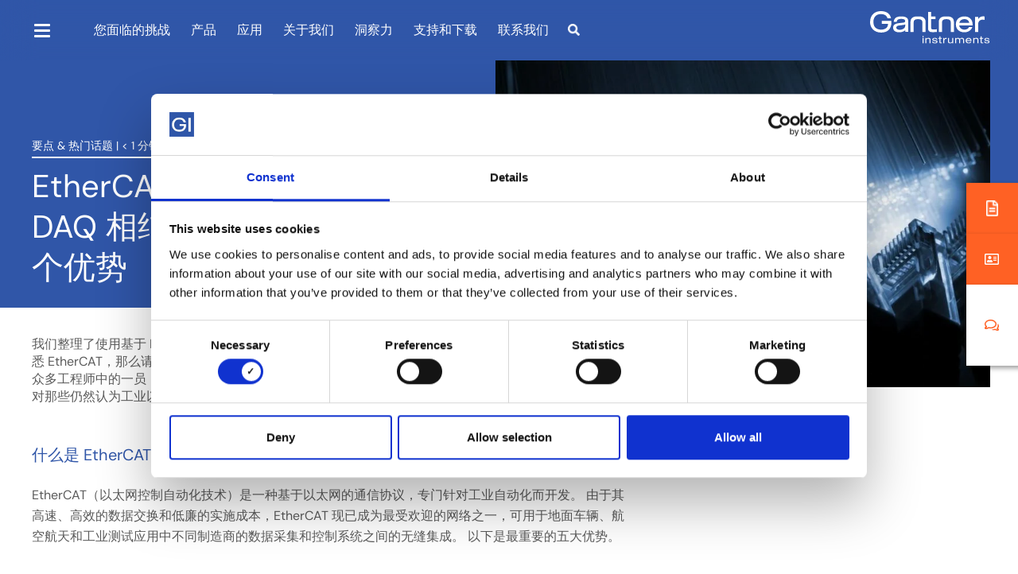

--- FILE ---
content_type: text/html; charset=UTF-8
request_url: https://www.gantner-instruments.com/zh-hans/blog/ethercat-%E6%80%A7%E8%83%BD%E4%B8%8E%E8%A1%8C%E4%B8%9A%E9%A2%86%E5%85%88%E7%9A%84-daq-%E7%9B%B8%E7%BB%93%E5%90%88%EF%BC%9A%E6%82%A8%E6%AD%A3%E5%9C%A8%E9%94%99%E8%BF%87%E7%9A%84-5-%E4%B8%AA%E4%BC%98/
body_size: 31642
content:
<!doctype html>
<html lang="zh-hans">
<head>
	<meta charset="UTF-8">
		<meta name="viewport" content="width=device-width, initial-scale=1">
	<link rel="profile" href="http://gmpg.org/xfn/11">

	<meta name='robots' content='index, follow, max-image-preview:large, max-snippet:-1, max-video-preview:-1' />

	<!-- This site is optimized with the Yoast SEO plugin v26.7 - https://yoast.com/wordpress/plugins/seo/ -->
	<title>EtherCAT 性能与行业领先的 DAQ 相结合：您正在错过的 5 个优势 - Gantner Instruments</title>
	<meta name="description" content="我们整理了使用基于 EtherCAT 的数据采集系统的 5 大优势。 点击此处了解更多！" />
	<link rel="canonical" href="https://www.gantner-instruments.com/zh-hans/blog/ethercat-%e6%80%a7%e8%83%bd%e4%b8%8e%e8%a1%8c%e4%b8%9a%e9%a2%86%e5%85%88%e7%9a%84-daq-%e7%9b%b8%e7%bb%93%e5%90%88%ef%bc%9a%e6%82%a8%e6%ad%a3%e5%9c%a8%e9%94%99%e8%bf%87%e7%9a%84-5-%e4%b8%aa%e4%bc%98/" />
	<meta property="og:locale" content="zh_CN" />
	<meta property="og:type" content="article" />
	<meta property="og:title" content="EtherCAT 性能与行业领先的 DAQ 相结合：您正在错过的 5 个优势 - Gantner Instruments" />
	<meta property="og:description" content="我们整理了使用基于 EtherCAT 的数据采集系统的 5 大优势。 点击此处了解更多！" />
	<meta property="og:url" content="https://www.gantner-instruments.com/zh-hans/blog/ethercat-%e6%80%a7%e8%83%bd%e4%b8%8e%e8%a1%8c%e4%b8%9a%e9%a2%86%e5%85%88%e7%9a%84-daq-%e7%9b%b8%e7%bb%93%e5%90%88%ef%bc%9a%e6%82%a8%e6%ad%a3%e5%9c%a8%e9%94%99%e8%bf%87%e7%9a%84-5-%e4%b8%aa%e4%bc%98/" />
	<meta property="og:site_name" content="Gantner Instruments" />
	<meta property="article:publisher" content="https://www.facebook.com/Gantner.Instruments/" />
	<meta property="article:published_time" content="2020-06-21T14:00:15+00:00" />
	<meta property="article:modified_time" content="2023-12-13T14:24:07+00:00" />
	<meta property="og:image" content="https://www.gantner-instruments.com/wp-content/uploads/2022/11/EtherCAT-performance-combined-with-industry-leading-DAQ.jpeg" />
	<meta property="og:image:width" content="2560" />
	<meta property="og:image:height" content="1707" />
	<meta property="og:image:type" content="image/jpeg" />
	<meta name="author" content="Editor CoAgency" />
	<meta name="twitter:card" content="summary_large_image" />
	<meta name="twitter:creator" content="@gantnerinst" />
	<meta name="twitter:site" content="@gantnerinst" />
	<meta name="twitter:label1" content="作者" />
	<meta name="twitter:data1" content="Editor CoAgency" />
	<script type="application/ld+json" class="yoast-schema-graph">{"@context":"https://schema.org","@graph":[{"@type":"Article","@id":"https://www.gantner-instruments.com/zh-hans/blog/ethercat-%e6%80%a7%e8%83%bd%e4%b8%8e%e8%a1%8c%e4%b8%9a%e9%a2%86%e5%85%88%e7%9a%84-daq-%e7%9b%b8%e7%bb%93%e5%90%88%ef%bc%9a%e6%82%a8%e6%ad%a3%e5%9c%a8%e9%94%99%e8%bf%87%e7%9a%84-5-%e4%b8%aa%e4%bc%98/#article","isPartOf":{"@id":"https://www.gantner-instruments.com/zh-hans/blog/ethercat-%e6%80%a7%e8%83%bd%e4%b8%8e%e8%a1%8c%e4%b8%9a%e9%a2%86%e5%85%88%e7%9a%84-daq-%e7%9b%b8%e7%bb%93%e5%90%88%ef%bc%9a%e6%82%a8%e6%ad%a3%e5%9c%a8%e9%94%99%e8%bf%87%e7%9a%84-5-%e4%b8%aa%e4%bc%98/"},"author":{"name":"Editor CoAgency","@id":"https://wordpress-113628-2737190.cloudwaysapps.com/#/schema/person/48710831c53eb7418bb29ca66b4bd9a5"},"headline":"EtherCAT 性能与行业领先的 DAQ 相结合：您正在错过的 5 个优势","datePublished":"2020-06-21T14:00:15+00:00","dateModified":"2023-12-13T14:24:07+00:00","mainEntityOfPage":{"@id":"https://www.gantner-instruments.com/zh-hans/blog/ethercat-%e6%80%a7%e8%83%bd%e4%b8%8e%e8%a1%8c%e4%b8%9a%e9%a2%86%e5%85%88%e7%9a%84-daq-%e7%9b%b8%e7%bb%93%e5%90%88%ef%bc%9a%e6%82%a8%e6%ad%a3%e5%9c%a8%e9%94%99%e8%bf%87%e7%9a%84-5-%e4%b8%aa%e4%bc%98/"},"wordCount":37,"publisher":{"@id":"https://wordpress-113628-2737190.cloudwaysapps.com/#organization"},"image":{"@id":"https://www.gantner-instruments.com/zh-hans/blog/ethercat-%e6%80%a7%e8%83%bd%e4%b8%8e%e8%a1%8c%e4%b8%9a%e9%a2%86%e5%85%88%e7%9a%84-daq-%e7%9b%b8%e7%bb%93%e5%90%88%ef%bc%9a%e6%82%a8%e6%ad%a3%e5%9c%a8%e9%94%99%e8%bf%87%e7%9a%84-5-%e4%b8%aa%e4%bc%98/#primaryimage"},"thumbnailUrl":"https://www.gantner-instruments.com/wp-content/uploads/2022/11/EtherCAT-performance-combined-with-industry-leading-DAQ.jpeg","articleSection":["要点 &amp; 热门话题"],"inLanguage":"zh-Hans"},{"@type":"WebPage","@id":"https://www.gantner-instruments.com/zh-hans/blog/ethercat-%e6%80%a7%e8%83%bd%e4%b8%8e%e8%a1%8c%e4%b8%9a%e9%a2%86%e5%85%88%e7%9a%84-daq-%e7%9b%b8%e7%bb%93%e5%90%88%ef%bc%9a%e6%82%a8%e6%ad%a3%e5%9c%a8%e9%94%99%e8%bf%87%e7%9a%84-5-%e4%b8%aa%e4%bc%98/","url":"https://www.gantner-instruments.com/zh-hans/blog/ethercat-%e6%80%a7%e8%83%bd%e4%b8%8e%e8%a1%8c%e4%b8%9a%e9%a2%86%e5%85%88%e7%9a%84-daq-%e7%9b%b8%e7%bb%93%e5%90%88%ef%bc%9a%e6%82%a8%e6%ad%a3%e5%9c%a8%e9%94%99%e8%bf%87%e7%9a%84-5-%e4%b8%aa%e4%bc%98/","name":"EtherCAT 性能与行业领先的 DAQ 相结合：您正在错过的 5 个优势 - Gantner Instruments","isPartOf":{"@id":"https://wordpress-113628-2737190.cloudwaysapps.com/#website"},"primaryImageOfPage":{"@id":"https://www.gantner-instruments.com/zh-hans/blog/ethercat-%e6%80%a7%e8%83%bd%e4%b8%8e%e8%a1%8c%e4%b8%9a%e9%a2%86%e5%85%88%e7%9a%84-daq-%e7%9b%b8%e7%bb%93%e5%90%88%ef%bc%9a%e6%82%a8%e6%ad%a3%e5%9c%a8%e9%94%99%e8%bf%87%e7%9a%84-5-%e4%b8%aa%e4%bc%98/#primaryimage"},"image":{"@id":"https://www.gantner-instruments.com/zh-hans/blog/ethercat-%e6%80%a7%e8%83%bd%e4%b8%8e%e8%a1%8c%e4%b8%9a%e9%a2%86%e5%85%88%e7%9a%84-daq-%e7%9b%b8%e7%bb%93%e5%90%88%ef%bc%9a%e6%82%a8%e6%ad%a3%e5%9c%a8%e9%94%99%e8%bf%87%e7%9a%84-5-%e4%b8%aa%e4%bc%98/#primaryimage"},"thumbnailUrl":"https://www.gantner-instruments.com/wp-content/uploads/2022/11/EtherCAT-performance-combined-with-industry-leading-DAQ.jpeg","datePublished":"2020-06-21T14:00:15+00:00","dateModified":"2023-12-13T14:24:07+00:00","description":"我们整理了使用基于 EtherCAT 的数据采集系统的 5 大优势。 点击此处了解更多！","breadcrumb":{"@id":"https://www.gantner-instruments.com/zh-hans/blog/ethercat-%e6%80%a7%e8%83%bd%e4%b8%8e%e8%a1%8c%e4%b8%9a%e9%a2%86%e5%85%88%e7%9a%84-daq-%e7%9b%b8%e7%bb%93%e5%90%88%ef%bc%9a%e6%82%a8%e6%ad%a3%e5%9c%a8%e9%94%99%e8%bf%87%e7%9a%84-5-%e4%b8%aa%e4%bc%98/#breadcrumb"},"inLanguage":"zh-Hans","potentialAction":[{"@type":"ReadAction","target":["https://www.gantner-instruments.com/zh-hans/blog/ethercat-%e6%80%a7%e8%83%bd%e4%b8%8e%e8%a1%8c%e4%b8%9a%e9%a2%86%e5%85%88%e7%9a%84-daq-%e7%9b%b8%e7%bb%93%e5%90%88%ef%bc%9a%e6%82%a8%e6%ad%a3%e5%9c%a8%e9%94%99%e8%bf%87%e7%9a%84-5-%e4%b8%aa%e4%bc%98/"]}]},{"@type":"ImageObject","inLanguage":"zh-Hans","@id":"https://www.gantner-instruments.com/zh-hans/blog/ethercat-%e6%80%a7%e8%83%bd%e4%b8%8e%e8%a1%8c%e4%b8%9a%e9%a2%86%e5%85%88%e7%9a%84-daq-%e7%9b%b8%e7%bb%93%e5%90%88%ef%bc%9a%e6%82%a8%e6%ad%a3%e5%9c%a8%e9%94%99%e8%bf%87%e7%9a%84-5-%e4%b8%aa%e4%bc%98/#primaryimage","url":"https://www.gantner-instruments.com/wp-content/uploads/2022/11/EtherCAT-performance-combined-with-industry-leading-DAQ.jpeg","contentUrl":"https://www.gantner-instruments.com/wp-content/uploads/2022/11/EtherCAT-performance-combined-with-industry-leading-DAQ.jpeg","width":2560,"height":1707},{"@type":"BreadcrumbList","@id":"https://www.gantner-instruments.com/zh-hans/blog/ethercat-%e6%80%a7%e8%83%bd%e4%b8%8e%e8%a1%8c%e4%b8%9a%e9%a2%86%e5%85%88%e7%9a%84-daq-%e7%9b%b8%e7%bb%93%e5%90%88%ef%bc%9a%e6%82%a8%e6%ad%a3%e5%9c%a8%e9%94%99%e8%bf%87%e7%9a%84-5-%e4%b8%aa%e4%bc%98/#breadcrumb","itemListElement":[{"@type":"ListItem","position":1,"name":"Home","item":"https://www.gantner-instruments.com/zh-hans/"},{"@type":"ListItem","position":2,"name":"博客文章","item":"https://www.gantner-instruments.com/zh-hans/blog-2/"},{"@type":"ListItem","position":3,"name":"EtherCAT 性能与行业领先的 DAQ 相结合：您正在错过的 5 个优势"}]},{"@type":"WebSite","@id":"https://wordpress-113628-2737190.cloudwaysapps.com/#website","url":"https://wordpress-113628-2737190.cloudwaysapps.com/","name":"Gantner Instruments","description":"","publisher":{"@id":"https://wordpress-113628-2737190.cloudwaysapps.com/#organization"},"alternateName":"GI","potentialAction":[{"@type":"SearchAction","target":{"@type":"EntryPoint","urlTemplate":"https://wordpress-113628-2737190.cloudwaysapps.com/?s={search_term_string}"},"query-input":{"@type":"PropertyValueSpecification","valueRequired":true,"valueName":"search_term_string"}}],"inLanguage":"zh-Hans"},{"@type":"Organization","@id":"https://wordpress-113628-2737190.cloudwaysapps.com/#organization","name":"Gantner Instruments","url":"https://wordpress-113628-2737190.cloudwaysapps.com/","logo":{"@type":"ImageObject","inLanguage":"zh-Hans","@id":"https://wordpress-113628-2737190.cloudwaysapps.com/#/schema/logo/image/","url":"https://www.gantner-instruments.com/wp-content/uploads/2022/08/logowhite.svg","contentUrl":"https://www.gantner-instruments.com/wp-content/uploads/2022/08/logowhite.svg","width":151,"height":41,"caption":"Gantner Instruments"},"image":{"@id":"https://wordpress-113628-2737190.cloudwaysapps.com/#/schema/logo/image/"},"sameAs":["https://www.facebook.com/Gantner.Instruments/","https://x.com/gantnerinst","https://www.linkedin.com/company/989261/admin/","https://www.youtube.com/channel/UC9uIPaqfz96Iz6ZD2qf89Hw","https://www.instagram.com/gantner_instruments/"]},{"@type":"Person","@id":"https://wordpress-113628-2737190.cloudwaysapps.com/#/schema/person/48710831c53eb7418bb29ca66b4bd9a5","name":"Editor CoAgency"}]}</script>
	<!-- / Yoast SEO plugin. -->


<link rel="alternate" type="application/rss+xml" title="Gantner Instruments &raquo; Feed" href="https://www.gantner-instruments.com/zh-hans/feed/" />
<link rel="alternate" type="application/rss+xml" title="Gantner Instruments &raquo; 评论 Feed" href="https://www.gantner-instruments.com/zh-hans/comments/feed/" />
<link rel="alternate" type="text/calendar" title="Gantner Instruments &raquo; iCal Feed" href="https://www.gantner-instruments.com/zh-hans/calendar/?ical=1" />
<link rel="alternate" type="application/rss+xml" title="Gantner Instruments &raquo; EtherCAT 性能与行业领先的 DAQ 相结合：您正在错过的 5 个优势 评论 Feed" href="https://www.gantner-instruments.com/zh-hans/blog/ethercat-%e6%80%a7%e8%83%bd%e4%b8%8e%e8%a1%8c%e4%b8%9a%e9%a2%86%e5%85%88%e7%9a%84-daq-%e7%9b%b8%e7%bb%93%e5%90%88%ef%bc%9a%e6%82%a8%e6%ad%a3%e5%9c%a8%e9%94%99%e8%bf%87%e7%9a%84-5-%e4%b8%aa%e4%bc%98/feed/" />
<link rel="alternate" title="oEmbed (JSON)" type="application/json+oembed" href="https://www.gantner-instruments.com/zh-hans/wp-json/oembed/1.0/embed?url=https%3A%2F%2Fwww.gantner-instruments.com%2Fzh-hans%2Fblog%2Fethercat-%25e6%2580%25a7%25e8%2583%25bd%25e4%25b8%258e%25e8%25a1%258c%25e4%25b8%259a%25e9%25a2%2586%25e5%2585%2588%25e7%259a%2584-daq-%25e7%259b%25b8%25e7%25bb%2593%25e5%2590%2588%25ef%25bc%259a%25e6%2582%25a8%25e6%25ad%25a3%25e5%259c%25a8%25e9%2594%2599%25e8%25bf%2587%25e7%259a%2584-5-%25e4%25b8%25aa%25e4%25bc%2598%2F" />
<link rel="alternate" title="oEmbed (XML)" type="text/xml+oembed" href="https://www.gantner-instruments.com/zh-hans/wp-json/oembed/1.0/embed?url=https%3A%2F%2Fwww.gantner-instruments.com%2Fzh-hans%2Fblog%2Fethercat-%25e6%2580%25a7%25e8%2583%25bd%25e4%25b8%258e%25e8%25a1%258c%25e4%25b8%259a%25e9%25a2%2586%25e5%2585%2588%25e7%259a%2584-daq-%25e7%259b%25b8%25e7%25bb%2593%25e5%2590%2588%25ef%25bc%259a%25e6%2582%25a8%25e6%25ad%25a3%25e5%259c%25a8%25e9%2594%2599%25e8%25bf%2587%25e7%259a%2584-5-%25e4%25b8%25aa%25e4%25bc%2598%2F&#038;format=xml" />
<style id='wp-img-auto-sizes-contain-inline-css' type='text/css'>
img:is([sizes=auto i],[sizes^="auto," i]){contain-intrinsic-size:3000px 1500px}
/*# sourceURL=wp-img-auto-sizes-contain-inline-css */
</style>
<style id='wp-emoji-styles-inline-css' type='text/css'>

	img.wp-smiley, img.emoji {
		display: inline !important;
		border: none !important;
		box-shadow: none !important;
		height: 1em !important;
		width: 1em !important;
		margin: 0 0.07em !important;
		vertical-align: -0.1em !important;
		background: none !important;
		padding: 0 !important;
	}
/*# sourceURL=wp-emoji-styles-inline-css */
</style>
<link rel='stylesheet' id='wp-block-library-css' href='https://www.gantner-instruments.com/wp-includes/css/dist/block-library/style.min.css?ver=6.9' type='text/css' media='all' />
<style id='classic-theme-styles-inline-css' type='text/css'>
/*! This file is auto-generated */
.wp-block-button__link{color:#fff;background-color:#32373c;border-radius:9999px;box-shadow:none;text-decoration:none;padding:calc(.667em + 2px) calc(1.333em + 2px);font-size:1.125em}.wp-block-file__button{background:#32373c;color:#fff;text-decoration:none}
/*# sourceURL=/wp-includes/css/classic-themes.min.css */
</style>
<style id='safe-svg-svg-icon-style-inline-css' type='text/css'>
.safe-svg-cover{text-align:center}.safe-svg-cover .safe-svg-inside{display:inline-block;max-width:100%}.safe-svg-cover svg{fill:currentColor;height:100%;max-height:100%;max-width:100%;width:100%}

/*# sourceURL=https://www.gantner-instruments.com/wp-content/plugins/safe-svg/dist/safe-svg-block-frontend.css */
</style>
<style id='global-styles-inline-css' type='text/css'>
:root{--wp--preset--aspect-ratio--square: 1;--wp--preset--aspect-ratio--4-3: 4/3;--wp--preset--aspect-ratio--3-4: 3/4;--wp--preset--aspect-ratio--3-2: 3/2;--wp--preset--aspect-ratio--2-3: 2/3;--wp--preset--aspect-ratio--16-9: 16/9;--wp--preset--aspect-ratio--9-16: 9/16;--wp--preset--color--black: #000000;--wp--preset--color--cyan-bluish-gray: #abb8c3;--wp--preset--color--white: #ffffff;--wp--preset--color--pale-pink: #f78da7;--wp--preset--color--vivid-red: #cf2e2e;--wp--preset--color--luminous-vivid-orange: #ff6900;--wp--preset--color--luminous-vivid-amber: #fcb900;--wp--preset--color--light-green-cyan: #7bdcb5;--wp--preset--color--vivid-green-cyan: #00d084;--wp--preset--color--pale-cyan-blue: #8ed1fc;--wp--preset--color--vivid-cyan-blue: #0693e3;--wp--preset--color--vivid-purple: #9b51e0;--wp--preset--gradient--vivid-cyan-blue-to-vivid-purple: linear-gradient(135deg,rgb(6,147,227) 0%,rgb(155,81,224) 100%);--wp--preset--gradient--light-green-cyan-to-vivid-green-cyan: linear-gradient(135deg,rgb(122,220,180) 0%,rgb(0,208,130) 100%);--wp--preset--gradient--luminous-vivid-amber-to-luminous-vivid-orange: linear-gradient(135deg,rgb(252,185,0) 0%,rgb(255,105,0) 100%);--wp--preset--gradient--luminous-vivid-orange-to-vivid-red: linear-gradient(135deg,rgb(255,105,0) 0%,rgb(207,46,46) 100%);--wp--preset--gradient--very-light-gray-to-cyan-bluish-gray: linear-gradient(135deg,rgb(238,238,238) 0%,rgb(169,184,195) 100%);--wp--preset--gradient--cool-to-warm-spectrum: linear-gradient(135deg,rgb(74,234,220) 0%,rgb(151,120,209) 20%,rgb(207,42,186) 40%,rgb(238,44,130) 60%,rgb(251,105,98) 80%,rgb(254,248,76) 100%);--wp--preset--gradient--blush-light-purple: linear-gradient(135deg,rgb(255,206,236) 0%,rgb(152,150,240) 100%);--wp--preset--gradient--blush-bordeaux: linear-gradient(135deg,rgb(254,205,165) 0%,rgb(254,45,45) 50%,rgb(107,0,62) 100%);--wp--preset--gradient--luminous-dusk: linear-gradient(135deg,rgb(255,203,112) 0%,rgb(199,81,192) 50%,rgb(65,88,208) 100%);--wp--preset--gradient--pale-ocean: linear-gradient(135deg,rgb(255,245,203) 0%,rgb(182,227,212) 50%,rgb(51,167,181) 100%);--wp--preset--gradient--electric-grass: linear-gradient(135deg,rgb(202,248,128) 0%,rgb(113,206,126) 100%);--wp--preset--gradient--midnight: linear-gradient(135deg,rgb(2,3,129) 0%,rgb(40,116,252) 100%);--wp--preset--font-size--small: 13px;--wp--preset--font-size--medium: 20px;--wp--preset--font-size--large: 36px;--wp--preset--font-size--x-large: 42px;--wp--preset--spacing--20: 0.44rem;--wp--preset--spacing--30: 0.67rem;--wp--preset--spacing--40: 1rem;--wp--preset--spacing--50: 1.5rem;--wp--preset--spacing--60: 2.25rem;--wp--preset--spacing--70: 3.38rem;--wp--preset--spacing--80: 5.06rem;--wp--preset--shadow--natural: 6px 6px 9px rgba(0, 0, 0, 0.2);--wp--preset--shadow--deep: 12px 12px 50px rgba(0, 0, 0, 0.4);--wp--preset--shadow--sharp: 6px 6px 0px rgba(0, 0, 0, 0.2);--wp--preset--shadow--outlined: 6px 6px 0px -3px rgb(255, 255, 255), 6px 6px rgb(0, 0, 0);--wp--preset--shadow--crisp: 6px 6px 0px rgb(0, 0, 0);}:where(.is-layout-flex){gap: 0.5em;}:where(.is-layout-grid){gap: 0.5em;}body .is-layout-flex{display: flex;}.is-layout-flex{flex-wrap: wrap;align-items: center;}.is-layout-flex > :is(*, div){margin: 0;}body .is-layout-grid{display: grid;}.is-layout-grid > :is(*, div){margin: 0;}:where(.wp-block-columns.is-layout-flex){gap: 2em;}:where(.wp-block-columns.is-layout-grid){gap: 2em;}:where(.wp-block-post-template.is-layout-flex){gap: 1.25em;}:where(.wp-block-post-template.is-layout-grid){gap: 1.25em;}.has-black-color{color: var(--wp--preset--color--black) !important;}.has-cyan-bluish-gray-color{color: var(--wp--preset--color--cyan-bluish-gray) !important;}.has-white-color{color: var(--wp--preset--color--white) !important;}.has-pale-pink-color{color: var(--wp--preset--color--pale-pink) !important;}.has-vivid-red-color{color: var(--wp--preset--color--vivid-red) !important;}.has-luminous-vivid-orange-color{color: var(--wp--preset--color--luminous-vivid-orange) !important;}.has-luminous-vivid-amber-color{color: var(--wp--preset--color--luminous-vivid-amber) !important;}.has-light-green-cyan-color{color: var(--wp--preset--color--light-green-cyan) !important;}.has-vivid-green-cyan-color{color: var(--wp--preset--color--vivid-green-cyan) !important;}.has-pale-cyan-blue-color{color: var(--wp--preset--color--pale-cyan-blue) !important;}.has-vivid-cyan-blue-color{color: var(--wp--preset--color--vivid-cyan-blue) !important;}.has-vivid-purple-color{color: var(--wp--preset--color--vivid-purple) !important;}.has-black-background-color{background-color: var(--wp--preset--color--black) !important;}.has-cyan-bluish-gray-background-color{background-color: var(--wp--preset--color--cyan-bluish-gray) !important;}.has-white-background-color{background-color: var(--wp--preset--color--white) !important;}.has-pale-pink-background-color{background-color: var(--wp--preset--color--pale-pink) !important;}.has-vivid-red-background-color{background-color: var(--wp--preset--color--vivid-red) !important;}.has-luminous-vivid-orange-background-color{background-color: var(--wp--preset--color--luminous-vivid-orange) !important;}.has-luminous-vivid-amber-background-color{background-color: var(--wp--preset--color--luminous-vivid-amber) !important;}.has-light-green-cyan-background-color{background-color: var(--wp--preset--color--light-green-cyan) !important;}.has-vivid-green-cyan-background-color{background-color: var(--wp--preset--color--vivid-green-cyan) !important;}.has-pale-cyan-blue-background-color{background-color: var(--wp--preset--color--pale-cyan-blue) !important;}.has-vivid-cyan-blue-background-color{background-color: var(--wp--preset--color--vivid-cyan-blue) !important;}.has-vivid-purple-background-color{background-color: var(--wp--preset--color--vivid-purple) !important;}.has-black-border-color{border-color: var(--wp--preset--color--black) !important;}.has-cyan-bluish-gray-border-color{border-color: var(--wp--preset--color--cyan-bluish-gray) !important;}.has-white-border-color{border-color: var(--wp--preset--color--white) !important;}.has-pale-pink-border-color{border-color: var(--wp--preset--color--pale-pink) !important;}.has-vivid-red-border-color{border-color: var(--wp--preset--color--vivid-red) !important;}.has-luminous-vivid-orange-border-color{border-color: var(--wp--preset--color--luminous-vivid-orange) !important;}.has-luminous-vivid-amber-border-color{border-color: var(--wp--preset--color--luminous-vivid-amber) !important;}.has-light-green-cyan-border-color{border-color: var(--wp--preset--color--light-green-cyan) !important;}.has-vivid-green-cyan-border-color{border-color: var(--wp--preset--color--vivid-green-cyan) !important;}.has-pale-cyan-blue-border-color{border-color: var(--wp--preset--color--pale-cyan-blue) !important;}.has-vivid-cyan-blue-border-color{border-color: var(--wp--preset--color--vivid-cyan-blue) !important;}.has-vivid-purple-border-color{border-color: var(--wp--preset--color--vivid-purple) !important;}.has-vivid-cyan-blue-to-vivid-purple-gradient-background{background: var(--wp--preset--gradient--vivid-cyan-blue-to-vivid-purple) !important;}.has-light-green-cyan-to-vivid-green-cyan-gradient-background{background: var(--wp--preset--gradient--light-green-cyan-to-vivid-green-cyan) !important;}.has-luminous-vivid-amber-to-luminous-vivid-orange-gradient-background{background: var(--wp--preset--gradient--luminous-vivid-amber-to-luminous-vivid-orange) !important;}.has-luminous-vivid-orange-to-vivid-red-gradient-background{background: var(--wp--preset--gradient--luminous-vivid-orange-to-vivid-red) !important;}.has-very-light-gray-to-cyan-bluish-gray-gradient-background{background: var(--wp--preset--gradient--very-light-gray-to-cyan-bluish-gray) !important;}.has-cool-to-warm-spectrum-gradient-background{background: var(--wp--preset--gradient--cool-to-warm-spectrum) !important;}.has-blush-light-purple-gradient-background{background: var(--wp--preset--gradient--blush-light-purple) !important;}.has-blush-bordeaux-gradient-background{background: var(--wp--preset--gradient--blush-bordeaux) !important;}.has-luminous-dusk-gradient-background{background: var(--wp--preset--gradient--luminous-dusk) !important;}.has-pale-ocean-gradient-background{background: var(--wp--preset--gradient--pale-ocean) !important;}.has-electric-grass-gradient-background{background: var(--wp--preset--gradient--electric-grass) !important;}.has-midnight-gradient-background{background: var(--wp--preset--gradient--midnight) !important;}.has-small-font-size{font-size: var(--wp--preset--font-size--small) !important;}.has-medium-font-size{font-size: var(--wp--preset--font-size--medium) !important;}.has-large-font-size{font-size: var(--wp--preset--font-size--large) !important;}.has-x-large-font-size{font-size: var(--wp--preset--font-size--x-large) !important;}
:where(.wp-block-post-template.is-layout-flex){gap: 1.25em;}:where(.wp-block-post-template.is-layout-grid){gap: 1.25em;}
:where(.wp-block-term-template.is-layout-flex){gap: 1.25em;}:where(.wp-block-term-template.is-layout-grid){gap: 1.25em;}
:where(.wp-block-columns.is-layout-flex){gap: 2em;}:where(.wp-block-columns.is-layout-grid){gap: 2em;}
:root :where(.wp-block-pullquote){font-size: 1.5em;line-height: 1.6;}
/*# sourceURL=global-styles-inline-css */
</style>
<link data-minify="1" rel='stylesheet' id='agile-store-locator-init-css' href='https://www.gantner-instruments.com/wp-content/cache/min/1/wp-content/plugins/agile-store-locator/public/css/init.css?ver=1769726483' type='text/css' media='all' />
<link rel='stylesheet' id='responsive-lightbox-swipebox-css' href='https://www.gantner-instruments.com/wp-content/plugins/responsive-lightbox/assets/swipebox/swipebox.min.css?ver=1.5.2' type='text/css' media='all' />
<link data-minify="1" rel='stylesheet' id='tribe-events-v2-single-skeleton-css' href='https://www.gantner-instruments.com/wp-content/cache/min/1/wp-content/plugins/the-events-calendar/build/css/tribe-events-single-skeleton.css?ver=1769726483' type='text/css' media='all' />
<link data-minify="1" rel='stylesheet' id='tribe-events-v2-single-skeleton-full-css' href='https://www.gantner-instruments.com/wp-content/cache/min/1/wp-content/plugins/the-events-calendar/build/css/tribe-events-single-full.css?ver=1769726483' type='text/css' media='all' />
<link data-minify="1" rel='stylesheet' id='tec-events-elementor-widgets-base-styles-css' href='https://www.gantner-instruments.com/wp-content/cache/min/1/wp-content/plugins/the-events-calendar/build/css/integrations/plugins/elementor/widgets/widget-base.css?ver=1769726483' type='text/css' media='all' />
<link rel='stylesheet' id='wpml-legacy-vertical-list-0-css' href='https://www.gantner-instruments.com/wp-content/plugins/sitepress-multilingual-cms/templates/language-switchers/legacy-list-vertical/style.min.css?ver=1' type='text/css' media='all' />
<link data-minify="1" rel='stylesheet' id='theme-base-css' href='https://www.gantner-instruments.com/wp-content/cache/min/1/wp-content/themes/gantner/style.css?ver=1769726483' type='text/css' media='all' />
<link data-minify="1" rel='stylesheet' id='quote-interface-css' href='https://www.gantner-instruments.com/wp-content/cache/min/1/wp-content/themes/gantner/assets/css/quote-interface.css?ver=1769726483' type='text/css' media='all' />
<link data-minify="1" rel='stylesheet' id='styles-fixes-css' href='https://www.gantner-instruments.com/wp-content/cache/min/1/wp-content/themes/gantner/assets/css/styles-fixes.css?ver=1769726483' type='text/css' media='all' />
<link data-minify="1" rel='stylesheet' id='theme-style-css' href='https://www.gantner-instruments.com/wp-content/cache/min/1/wp-content/themes/gantner/assets/css/site.css?ver=1769726483' type='text/css' media='all' />
<link data-minify="1" rel='stylesheet' id='theme-blog-css' href='https://www.gantner-instruments.com/wp-content/cache/min/1/wp-content/themes/gantner/assets/css/blog.css?ver=1769726573' type='text/css' media='all' />
<link data-minify="1" rel='stylesheet' id='elementor-icons-css' href='https://www.gantner-instruments.com/wp-content/cache/min/1/wp-content/plugins/elementor/assets/lib/eicons/css/elementor-icons.min.css?ver=1769726483' type='text/css' media='all' />
<link rel='stylesheet' id='elementor-frontend-css' href='https://www.gantner-instruments.com/wp-content/plugins/elementor/assets/css/frontend.min.css?ver=3.34.1' type='text/css' media='all' />
<style id='elementor-frontend-inline-css' type='text/css'>

.elementor-motion-effects-layer{
	transition-duration: 4s !important;
}

/*# sourceURL=elementor-frontend-inline-css */
</style>
<link rel='stylesheet' id='elementor-post-407-css' href='https://www.gantner-instruments.com/wp-content/uploads/elementor/css/post-407.css?ver=1769726478' type='text/css' media='all' />
<link rel='stylesheet' id='eael-general-css' href='https://www.gantner-instruments.com/wp-content/plugins/essential-addons-for-elementor-lite/assets/front-end/css/view/general.min.css?ver=6.5.7' type='text/css' media='all' />
<link data-minify="1" rel='stylesheet' id='elementor-gf-local-roboto-css' href='https://www.gantner-instruments.com/wp-content/cache/min/1/wp-content/uploads/elementor/google-fonts/css/roboto.css?ver=1769726484' type='text/css' media='all' />
<link data-minify="1" rel='stylesheet' id='elementor-gf-local-robotoslab-css' href='https://www.gantner-instruments.com/wp-content/cache/min/1/wp-content/uploads/elementor/google-fonts/css/robotoslab.css?ver=1769726484' type='text/css' media='all' />
<link data-minify="1" rel='stylesheet' id='elementor-gf-local-dmsans-css' href='https://www.gantner-instruments.com/wp-content/cache/min/1/wp-content/uploads/elementor/google-fonts/css/dmsans.css?ver=1769726484' type='text/css' media='all' />
<script type="text/javascript" id="wpml-cookie-js-extra">
/* <![CDATA[ */
var wpml_cookies = {"wp-wpml_current_language":{"value":"zh-hans","expires":1,"path":"/"}};
var wpml_cookies = {"wp-wpml_current_language":{"value":"zh-hans","expires":1,"path":"/"}};
//# sourceURL=wpml-cookie-js-extra
/* ]]> */
</script>
<script data-minify="1" type="text/javascript" src="https://www.gantner-instruments.com/wp-content/cache/min/1/wp-content/plugins/sitepress-multilingual-cms/res/js/cookies/language-cookie.js?ver=1768924250" id="wpml-cookie-js" defer="defer" data-wp-strategy="defer"></script>
<script type="text/javascript" src="https://www.gantner-instruments.com/wp-includes/js/jquery/jquery.min.js?ver=3.7.1" id="jquery-core-js"></script>
<script type="text/javascript" src="https://www.gantner-instruments.com/wp-includes/js/jquery/jquery-migrate.min.js?ver=3.4.1" id="jquery-migrate-js"></script>
<script type="text/javascript" src="https://www.gantner-instruments.com/wp-content/plugins/responsive-lightbox/assets/dompurify/purify.min.js?ver=3.1.7" id="dompurify-js"></script>
<script type="text/javascript" id="responsive-lightbox-sanitizer-js-before">
/* <![CDATA[ */
window.RLG = window.RLG || {}; window.RLG.sanitizeAllowedHosts = ["youtube.com","www.youtube.com","youtu.be","vimeo.com","player.vimeo.com"];
//# sourceURL=responsive-lightbox-sanitizer-js-before
/* ]]> */
</script>
<script data-minify="1" type="text/javascript" src="https://www.gantner-instruments.com/wp-content/cache/min/1/wp-content/plugins/responsive-lightbox/js/sanitizer.js?ver=1768924250" id="responsive-lightbox-sanitizer-js"></script>
<script type="text/javascript" src="https://www.gantner-instruments.com/wp-content/plugins/responsive-lightbox/assets/swipebox/jquery.swipebox.min.js?ver=1.5.2" id="responsive-lightbox-swipebox-js"></script>
<script data-minify="1" src='https://www.gantner-instruments.com/wp-content/cache/min/1/wp-content/plugins/the-events-calendar/common/build/js/underscore-before.js?ver=1768924250'></script>
<script type="text/javascript" src="https://www.gantner-instruments.com/wp-includes/js/underscore.min.js?ver=1.13.7" id="underscore-js"></script>
<script data-minify="1" src='https://www.gantner-instruments.com/wp-content/cache/min/1/wp-content/plugins/the-events-calendar/common/build/js/underscore-after.js?ver=1768924250'></script>
<script type="text/javascript" src="https://www.gantner-instruments.com/wp-content/plugins/responsive-lightbox/assets/infinitescroll/infinite-scroll.pkgd.min.js?ver=4.0.1" id="responsive-lightbox-infinite-scroll-js"></script>
<script type="text/javascript" id="responsive-lightbox-js-before">
/* <![CDATA[ */
var rlArgs = {"script":"swipebox","selector":"lightbox","customEvents":"","activeGalleries":true,"animation":true,"hideCloseButtonOnMobile":false,"removeBarsOnMobile":false,"hideBars":true,"hideBarsDelay":5000,"videoMaxWidth":1080,"useSVG":true,"loopAtEnd":false,"woocommerce_gallery":false,"ajaxurl":"https:\/\/www.gantner-instruments.com\/wp-admin\/admin-ajax.php","nonce":"ae45041602","preview":false,"postId":79145,"scriptExtension":false};

//# sourceURL=responsive-lightbox-js-before
/* ]]> */
</script>
<script data-minify="1" type="text/javascript" src="https://www.gantner-instruments.com/wp-content/cache/min/1/wp-content/plugins/responsive-lightbox/js/front.js?ver=1768924250" id="responsive-lightbox-js"></script>
<link rel="https://api.w.org/" href="https://www.gantner-instruments.com/zh-hans/wp-json/" /><link rel="alternate" title="JSON" type="application/json" href="https://www.gantner-instruments.com/zh-hans/wp-json/wp/v2/post/79145" /><link rel="EditURI" type="application/rsd+xml" title="RSD" href="https://www.gantner-instruments.com/xmlrpc.php?rsd" />
<meta name="generator" content="WordPress 6.9" />
<link rel='shortlink' href='https://www.gantner-instruments.com/zh-hans/?p=79145' />
<meta name="generator" content="WPML ver:4.8.6 stt:59,1,4,3;" />
<!-- HFCM by 99 Robots - Snippet # 1: hubspot -->
<!-- Start of HubSpot Embed Code -->
<script type="text/javascript" id="hs-script-loader" async defer src="//js.hs-scripts.com/5767747.js"></script>
<!-- End of HubSpot Embed Code -->
<!-- /end HFCM by 99 Robots -->
<!-- HFCM by 99 Robots - Snippet # 2: GTM -->
<!-- Google Tag Manager -->
<script>(function(w,d,s,l,i){w[l]=w[l]||[];w[l].push({'gtm.start':
new Date().getTime(),event:'gtm.js'});var f=d.getElementsByTagName(s)[0],
j=d.createElement(s),dl=l!='dataLayer'?'&l='+l:'';j.async=true;j.src=
'https://www.googletagmanager.com/gtm.js?id='+i+dl;f.parentNode.insertBefore(j,f);
})(window,document,'script','dataLayer','GTM-5XVGBSC');</script>
<!-- End Google Tag Manager -->
<!-- /end HFCM by 99 Robots -->
<meta name="tec-api-version" content="v1"><meta name="tec-api-origin" content="https://www.gantner-instruments.com/zh-hans/"><link rel="alternate" href="https://www.gantner-instruments.com/zh-hans/wp-json/tribe/events/v1/" /><meta name="generator" content="Elementor 3.34.1; features: additional_custom_breakpoints; settings: css_print_method-external, google_font-enabled, font_display-auto">
<style>
	
/* .pro-cat-dt {
	  max-width: 1200px;
    margin: 0px auto;
    padding: 70px 30px;
} */
.spe--row {
		display: flex;
		justify-content: flex-start;
		align-items: flex-start;
}
.col--25 {
		width: 25%;
}
.col--33{
		width: 33.33%;
}
.col--75{
		width: 75%;
}
.col--100{
		width: 100%;
	display: flex;
}
.pro--img {
	text-align: center;
	padding-top : 55px;
}
.pro--title {
	display: flex;
	justify-content: flex-start;
	align-items: center;
	padding-bottom:20px ;
}
	.tabcontent.tabcontent-show{
		display: block;
	}
h2.title{
	font-style: normal;
	font-weight: 700;
	font-size: 20px;
	line-height: 1;
	/* or 100% */
	color: #0460EA;
	margin: 0px;
	text-decoration: none;
}
	h2.title span {
		font-weight :700;
	}
a.inq--button{
	font-style: normal;
	font-weight: 700;
	font-size: 12px;
	line-height: 1.5;
	display: flex;
	align-items: center;
	text-decoration-line: underline;
	text-transform: uppercase;
	color: #AFAFAF;
}
a.inq--button i {
	color: #AFAFAF;
	padding: 0px 10px ;
	text-decoration: none;
}
.tabs{
/* 	display: flex; */
	display: block;
	justify-content: flex-start;
	align-items: center;
	border-bottom: 0.5px solid #0460EA;
	overflow: hidden;
}
.spe--row  {
	padding: 10px 0px;
}
.spe--row .col--100 .tabcontent:first-child{
	display: block;
}
   .tabcontent {
	display: none;
}  
 
button.tablinks ,.tabcontent a.inq--button{
	padding: 10px 0px;
	margin-right: 26px;
	background: transparent;
	font-style: normal;
	font-weight: 500;
	font-size: 14px;
	line-height: 21px;
	/* identical to box height */
	text-transform: uppercase;
	color: #0460EA;
	border: 0;
	position: relative;
	transition: 0.2s;
	text-decoration: none;
}
.tabcontent a.inq--button i{
	color: #0460EA;
}
.tabcontent a.inq--button {
	margin: 0px;
	display: inline-block;
	background: transparent;
	border: 1px solid #0460EA;
	padding: 12px 40px;
}
.tabcontent a.inq--button:hover{
	background: #0460EA;
	color: #fff;
}
.tabcontent a.inq--button:hover i{
	color: #fff;
}
	.tabs button,.tabs button:hover ,.tabs button:focus ,.tabs button:focus-visible{
		color: #0460EA;
		background: rgba(0,0,0,0);
		    border: 0px solid rgba(0,0,0,0) !important;
		border-radius:0px;
		outline :none;
		font-weight : 700;
	}
button.tablinks:after{
	content: '';
	background: #0460EA;
	height: 2px;
	width: 100%;
	position: absolute;
	top: 101%;
	left: 0px;
	transition: 0.2s;
}
button.tablinks:hover:after{
	top: calc(100% - 2px);
  left: 0px;
}
button.tablinks:last-child{
	margin-right: 0px;
}
.tabcontent{
	padding: 15px 0px;
}
.tabcontent .col--100{
	display: flex;
	justify-content: flex-start;
	align-items: flex-start;
	flex-wrap : wrap;
}
.tabcontent .col--33 {
	padding-right: 20px;
}

.technical-dt h4.title,.technical-dt p.text{
	font-style: normal;
	font-weight: 700;
	font-size: 14px;
	line-height: 1.5;
	color: #0460EA;
	margin: 0px ;
	margin-bottom: 10px;
}
	.technical-dt h4.title span{    
		font-weight: 700;
	}
.technical-dt p.text{
	color: #707070;
	font-weight: 400;
	margin-bottom: 10px;
}
	
.btns {
	margin-top: 45px;
	display: flex;
	flex-direction: column;
	text-align: center;
	justify-content: center;
	align-items: center;
}
.btns a {
	font-style: normal;
	font-weight: 700;
	font-size: 12px;
	line-height: 1.5;
	/* or 167% */
	display: flex;
	align-items: center;
	text-align: center;
	text-decoration-line: underline;
	color: #0460EA;
	margin-bottom: 10px;
}
.btns a:hover{
	color: #AFAFAF;
}
	
	
	
	ul.tabsNav li {
  list-style: none;
  display: inline;
}
ul.tabsNav li a {
  background-color: #898989;
  color: #FFF;
  padding: 3px;
  text-decoration: none;
  border-bottom: 0;
}
ul.tabsNav li a.current {
  background-color: #ebebeb;
  color: #000;
}
.tabs div[class="linkTab"] {
  background-color: #FFF;
  display: none;
  overflow: hidden;
  clear: both;
  padding-top: 6px;
  border: solid 1px red;
}
.tabs div.selected {
  display: block;
  background-color: #FFF;
  overflow: hidden;
  clear: both;
  padding-top: 6px;
  border: solid 1px red;
}
</style>
<script>

	jQuery(function() {

  jQuery('.tabs .tabsNav a').click(function(e) {
    var $tabs = jQuery(this).closest('.tabs');
    $tabs.find('.tabsNav a.current').removeClass('current');
    jQuery(this).addClass('current');

    $tabs.find('div.linkTab:not(:hidden)').hide();
    jQuery(this.hash).show();

    e.preventDefault();
  });


});	
	
	
	</script>

<script>
	
jQuery(document).ready(function() {
		if (jQuery("body").hasClass("page-id-42915")){
			
			// Check if there is a hash in the URL
			if(window.location.hash) {
				var offset = 200; // Adjust this value based on your header height
				// Get the target element by its ID from the hash
				var target = jQuery(window.location.hash);

				// If the target element exists, scroll to it with an offset
				if (target.length) {
					jQuery('html, body').animate({
						scrollTop: target.offset().top - offset
					}, 1000);
				}  
			}
			
		}
});
</script>



			<style>
				.e-con.e-parent:nth-of-type(n+4):not(.e-lazyloaded):not(.e-no-lazyload),
				.e-con.e-parent:nth-of-type(n+4):not(.e-lazyloaded):not(.e-no-lazyload) * {
					background-image: none !important;
				}
				@media screen and (max-height: 1024px) {
					.e-con.e-parent:nth-of-type(n+3):not(.e-lazyloaded):not(.e-no-lazyload),
					.e-con.e-parent:nth-of-type(n+3):not(.e-lazyloaded):not(.e-no-lazyload) * {
						background-image: none !important;
					}
				}
				@media screen and (max-height: 640px) {
					.e-con.e-parent:nth-of-type(n+2):not(.e-lazyloaded):not(.e-no-lazyload),
					.e-con.e-parent:nth-of-type(n+2):not(.e-lazyloaded):not(.e-no-lazyload) * {
						background-image: none !important;
					}
				}
			</style>
			<link rel="icon" href="https://www.gantner-instruments.com/wp-content/uploads/2022/12/cropped-faviconc-1-32x32.png" sizes="32x32" />
<link rel="icon" href="https://www.gantner-instruments.com/wp-content/uploads/2022/12/cropped-faviconc-1-192x192.png" sizes="192x192" />
<link rel="apple-touch-icon" href="https://www.gantner-instruments.com/wp-content/uploads/2022/12/cropped-faviconc-1-180x180.png" />
<meta name="msapplication-TileImage" content="https://www.gantner-instruments.com/wp-content/uploads/2022/12/cropped-faviconc-1-270x270.png" />
		<style type="text/css" id="wp-custom-css">
			body a { color: #3056A8; }
footer#site-footer ._footerWrap 
#CookiebotWidget { z-index:99!important; }
.eael-img-accordion .overlay .overlay-inner { padding: 20px; line-height:120%; }
._footerMenu .footer-nav li .sub-menu li a { font-weight:initial!important; }


.eael-image-accordion-item { border:solid 1px #3056A9; }

.elementor-counter-title { justify-content: unset!important; }

._mainPost { margin-top:-30px; }

.tribe-events-header { margin-top:20px!important; }

.hs-form-field > div > ul > li > label > span { padding-left:25px; }

.tribe-events-calendar-list__event-title-link, .tribe-events-calendar-list__event-date-tag-daynum, .tribe-events-c-top-bar__datepicker-desktop, .tribe-events-calendar-list__month-separator-text  {
font-family: "Soho", "DM Sans", sans-serif!important; color:#3056A8!important; font-weight:300!important;}

.tribe-events-calendar-list__event-date-tag-daynum { color:#3056A8!important; }

.tribe-events-calendar-list__event-datetime, .tribe-events-calendar-list__event-venue-title, .tribe-events-calendar-list__event-description   { color:#5A5A5A!important; }


#email-f10bfc27-2524-45e1-8716-8081a4984b22 { padding:12.4px!important; }

input[type=checkbox] { opacity:0; }

input[type=checkbox]:checked+span:before {     font-weight:900!important;
	font-size:12px!important;
content: "\2713"!important;}


/* ._searchTrigger {display:none!important; } */
/* startpage slider fix  */

body > div.offcanvas-wrap > div.main-content-wrap > div > div > div.tribe-events-calendar-month > header::before { backdrop-filter: blur(0px)
}

#tribe-events-subscribe-dropdown-content > ul > li:nth-child(1) { display:none; }

._topNewsExtra_new > div > a:nth-child(3) { margin-top:0px!important; }

._viewAllEvents_new { margin-top:auto!important; }

#tribe-events-content > h1 { font-weight:400; color:#3056A8; }


._singlePost_new > h2 { padding-left: 0px!important; }

#tribe-events-events-bar-search > form > div > div > svg > path { stroke:none!important; }

svg.tribe-common-c-svgicon.tribe-common-c-svgicon--cal-export.tribe-events-c-subscribe-dropdown__export-icon { display:none; }

#tribe-events-events-bar-search > form > button:hover { margin-bottom:0!important; }

.tribe-events-event-meta {  width:100%!important; }

.eael-ec-event-title { width:250px; font-weight:bold; }

.eael-ec-event-date { width:310px; }

.sortArrow { border-top-color:#fff!important; margin-left:5px!important; }


._solutionsSection ._solutionsSectionWrap ._singleSolution ._singleSolutionWrap:hover { box-shadow: 0px 4px 30px rgba(48, 86, 168, 0.6);
	transform: scale(1.05); 
  transition: 0.3s ease;
}
.offcanvas-wrap .offcanvas-menu .mobile-navigation .mobile-nav .main-nav>li>span>a { min-width:150px; }
/*
._wholeSliderWrap ._mainSliderNav .slick-list .slick-track ._singleSlider { transition: 2.4s!important; 	; 
}

#slick-slide00, #slick-slide01, #slick-slide02 { 
 transition: opacity 500ms ease-out!important;	
	 }
*/

.wp-container-core-columns-layout-1.wp-container-core-columns-layout-1 { padding:0px;}

._solutionsSection ._solutionsSectionWrap ._singleSolution ._singleSolutionWrap { box-shadow: 0px 4px 30px rgba(48, 86, 168, 0.6);
	transform: scale(1); 
  transition: 0.3s ease;
}

.elementor-toc__top-level { margin-right:10px; }

.elementor-flip-box { min-height: 220px; }

.section-hover01:hover { 
	transform: scale(1.01); 
  transition: 0.3s ease;
}
.section-hover01:hover > div  { box-shadow: 0px 4px 30px rgba(48, 86, 168, 0.4);
  transition: 0.3s ease;
}

.section-hover01 { 
	transform: scale(1); 
  transition: 0.3s ease;
}

._solutionsSection ._solutionsSectionWrap ._first ._singleSolutionWrap:hover {  
	transform: scale(1); 
  transition: 0.3s ease;
}

._gantnerProductsSection::after { height:100%!important; }


.stickymenubold > div > ul > li { 
	padding-bottom:5px!important; }


.elementor-widget-eael-static-product { background-color: #3056A8; }

.elementor-widget-eael-static-product img  {
 
  transition: 0.8s ease;
 	opacity: .5;
 	filter: grayscale(100%);


}
.elementor-widget-eael-static-product:hover img  {
    
     transition: 0.8s ease;
  	opacity: 1;
 	filter: grayscale(0);
}




.hs-cta-img {
 	transform: scale(1); 
  transition: 0.3s ease;
}
.hs-cta-img:hover   {
 	transform: scale(1.03); 
  transition: 0.3s ease;
  box-shadow: 0px 4px 30px rgba(48, 86, 168, 0.4);

}


._productTabSelectors ._active { text-decoration:underline;}


[data-section=hexagon_container] .hex_row.skip_first .hex.animated.inactive { display:none; }

.stickymenubold { width:100%!important; }

.search-input-wrapper input { background-color:rgb(0,0,0,0)!important;  height:34px; 
}


._productSections::after {
content: "";
width: 300vh;
position: absolute;
left: -100vh;
background-color: white;
z-index: -1;
top: 45px;
height: 50px;
box-shadow: 0px -15px 30px rgba(0, 0, 0, 0.08); }

.elementor-post__title a { font-size:20px!important;  line-height:12px!important; }

#searchInputProduct { background-color:rgb(255,255,255,0)!important; border-bottom:2px solid #3056A8!important; width:210px!important; }

._coverSection h2 { color:#fff!important; 
font-size:20px; 
	font-family: Soho, sans-serif;
	text-transform: uppercase;
}
.eael-static-product-details { padding-bottom:20px!important; }

._singleTestimotion ._bottomPart ._name {font-size:16px!important; }

._singleTestimotion ._content {font-size:18px!important; line-height:24px!important; }

._mainSliderWrap { min-height: 600px!important; }

._wholeSliderWrap ._mainSliderNav .slick-list .slick-track ._singleSlider { padding:40px 80px 18px 40px!important; margin-right:24px!important; }


.slick-dots { padding-left:0px!important; display:none!important; }
._privacyLinks a { margin-bottom:7px; }

.active-chbox:after { content:" ✔"!important; }

input[type="file"] {
    padding:18px 0px;
}

h2 { line-height:128%!important; }
.quoto_items {padding-left:14px; }
._wholeSliderWrap ._mainSliderWrap .slick-dots li:before { display:none!important; }

._coverSectionMain::after {
height: 50vh!important;
bottom: -20vh!important;
}


input[type="checkbox"] {
    outline: 2px solid #3056A8;
		margin-right:10px!important; 
		margin-left:-20px; 
}
.inputs-list { margin-top:-0!important; margin-bottom:0px!important; }
/* cookiebot Button fix  */

#CybotCookiebotDialogHeader { display:none; }

#CookiebotWidget {
border-radius: 0px!important;
background-color: #3056A8!important;
position: relative!important;
padding-left: 75px!important; 
padding-bottom: 15px!important; 
box-shadow: none!important;
bottom:0px!important;
left:0px!important;

}
.CookiebotWidget-main-logo { display:none!important; }


#CookiebotWidget-widgetContent { 
	position: sticky!important;
	width:460px;
	padding-bottom: 15px!important; }



.elementor-widget-container ul li { margin-bottom:5px; }

/* bench software module bullets */
.custom-logo-link { width: 151px; }
.elementor-39987 .elementor-element.elementor-element-a1ef598 li::before { display:none; } 

.elementor-49871 .elementor-element.elementor-element-444af24 li::before { display:none; } 

.elementor-65174 .elementor-element.elementor-element-444af24 li::before { display:none; } 


.inputs-list { list-style:none; }

.wp-block-image { margin:0px; }

footer#site-footer ._footerWrap ._footerMenu .footer-nav > li > a
{ margin-left: -10px; }

footer#site-footer ._footerWrap ._footerMenu .footer-nav li .sub-menu li { text-indent: -10px; }


/* webhooks slide out */

.slider-list {padding:0px 10px 0px 0px!important; }
.bottom-slider--wrapper .active-slick { 
	text-decoration:underline;
	
 }
.header.site-header ._headerWrap ._headerLeftWrap ._headerMenu .site-navigation .main-nav>li>span+.sub-menu a:hover_allPostsWrap > hr { display:none; }



/* #products { display:none; } */

.slider-list-item:hover { text-decoration:underline; }

.hex_content { font-size:18px!important; }

.offcanvas-wrap .offcanvas-menu .mobile-navigation .mobile-nav .main-nav>li>span+.sub-menu>li>span+.sub-menu>li._subItem>span+.sub-menu, .offcanvas-wrap .offcanvas-menu .mobile-navigation .mobile-nav .main-nav>li>span+.sub-menu>li>span+.sub-menu>li.menu-item-has-children>span+.sub-menu { margin-left: 15px; }

.eael-accordion-content { margin: 20px!important; }

.db-hover-scale , .db-hover-slideout {
    transition: all 0.35s ease-in-out !important;
}
h1 { font-size:40px!important; line-height:51px!important;  }
._hotspotSection .elementor-accordion .elementor-tab-content p { font-size:14px; line-height:20px; }


 .elementor-tab-content { font-size:14px!important;  line-height:20px!important; }

.db-hover-box:hover .db-hover-slideout {
    transform: translate(210px,0);
}

.webhooks { left:-225px; }

li > strong { color:#3056ab; }

.e-hotspot:not(.e-hotspot--circle) .e-hotspot--expand:before { background-color:rgb(43, 78, 152, 0.3)!important; }
header.site-header ._headerWrap ._headerLeftWrap ._headerMenu .site-navigation .main-nav>li { width:max-content;  }
.wpml-ls-display { display:none;}

.offcanvas-wrap .offcanvas-menu .mobile-navigation .mobile-nav .main-nav>li>span>a { width:auto; }

.slider-list li:before { color:#fff!important; }
.whitebul li:before { color:#fff!important; }

#download_button { border:2px; border-style:solid; border-color:#ffffff!important; margin-bottom:-2px!important;  }

.elementor-toc__body .elementor-toc__list-item-text:hover { color:#000!important; }
.elementor-toc__list-wrapper li:before { display:none; }

.select7-selection__rendered li:before { display:none; } 

.textlink1 div > p > a { color:#fff!important; text-decoration:underline;}
.textlink1 div > p > a:hover { color:#001D5C!important; }

.elementor-toc__list-item { float: left; }  
.elementor-toc__body ul li:before { color: rgba(255, 255, 255, 0)!important; }
.elementor-toc__list-wrapper { padding-left:0px!important;
}
.webhooks { max-width:280px!important; z-index:9999!important; }
.elementor-accordion-item ul li:before { color:#fff!important; }

#breadcrumbs { margin-left:-250px;  }

.listnegative ul li:before { color:#fff!important; }
#swipebox-overlay { background-color: rgba(43, 78, 142, 0.5); }

._productSearchGantnerWrap .label-title { font-family: Soho, "DM Sans", sans-serif!important; font-weight:400!important; font-size:16px!important;}

.sl-pagination li:before { color: rgba(255, 255, 255, 0)!important; }

.sl-item:before { color: rgba(255, 255, 255, 0)!important; }

.sl-item-top li:before { color: rgba(255, 255, 255, 0)!important; }

.elementor-accordion-item ul li > ul { margin: 20px 0px!important; }

.eael-filter-gallery-control ul li:before { color: rgba(255, 255, 255, 0)!important; }
.stickymenubold a:hover { 
    border-bottom:1px solid!important;
    padding-bottom:0px!important; }


.offcanvas-wrap .offcanvas-menu .mobile-navigation .mobile-nav .main-nav>li>span+.sub-menu>li>span+.sub-menu>li._subItem>span+.sub-menu li, .offcanvas-wrap .offcanvas-menu .mobile-navigation .mobile-nav .main-nav>li>span+.sub-menu>li>span+.sub-menu>li.menu-item-has-children>span+.sub-menu li { margin:0px; }

.offcanvas-wrap .offcanvas-menu .mobile-navigation .mobile-nav .main-nav>li>span+.sub-menu>li>span+.sub-menu>li._subItem>span>a, .offcanvas-wrap .offcanvas-menu .mobile-navigation .mobile-nav .main-nav>li>span+.sub-menu>li>span+.sub-menu>li.menu-item-has-children>span>a { color:#fff; }

/* sales partner list */



.asl-addr-search { display:none; }

#asl-storelocator.asl-cont.asl-template-list .select7-container .select7-selection--multiple { border:0px!important;
	background-color:#f2f2f2!important;
border-style:solid!important;}
.asl-cat-filed { width:100%!important; flex: 10 0 80%!important;}

.asl-sort-list { display:none; }
.asl-search-btn { background-color:#3056a8!important; border-radius:0px!important; }
.s-direction {border-radius:0px!important; border:2px!important; border-style:solid!important; }
.sl-item {border-radius:0px!important; box-shadow: 0 0 51px rgba(0, 0, 0, 0.09), 0 1px 4px rgba(0, 0, 0, 0.15)!important;}


.sl-container {margin:0px!important; padding:0px!important; }


/* footer menu fix */
footer#site-footer ._footerWrap ._footerMenu .footer-nav li .sub-menu { margin-top:0px;  }

footer#site-footer ._footerWrap ._footerMenu .footer-nav li { margin-top:30px; }

footer#site-footer ._footerWrap ._footerMenu .footer-nav li a:hover { color:#70A0E8; text-decoration:none; }

footer#site-footer ._footerWrap ._footerMenu .footer-nav li .sub-menu li a { font-weight:600; }

footer#site-footer ._footerWrap ._footerMenu .footer-nav li .sub-menu li > ul li a { font-weight:100; padding-left:10px;}


footer#site-footer ._footerWrap ._footerMenu .footer-nav li .sub-menu li a { font-weight: 100;}

footer#site-footer ._footerWrap ._footerMenu .footer-nav li .sub-menu ul { padding-bottom: 10px; }


/* 404 fix */

.page-header:before { position:fixed ; height:76px; top:0px; }


/* .elementor-widget-container > ul > li:before, .elementor-widget-container> div > ul > li:before, .elementor-widget-container ul li:before { display:none; } */

._testimotionalWrap.slick-slider ._singleTestimotion ._photo { border-radius:0px!important; }

.gform_body ul li:before { display:none; }

.legal-consent-container ul li:before { display:none; }


.flip-bx .elementor-flip-box h3 span {
	display : block;
}
.flip-bx .elementor-flip-box .elementor-flip-box__front .elementor-flip-box__layer__title,.flip-bx .elementor-flip-box .elementor-flip-box__front .elementor-flip-box__layer__description{
	color : #0460EA;
}
.adv_repeater .elementor-widget-heading {
	margin-bottom:12px;
}
.adv_repeater .elementor-widget-text-editor{
	margin-bottom :30px;
}
.adv_repeater .elementor-widget-text-editor p,.adv_repeater .elementor-widget-text-editor:last-child{
	margin-bottom:0px;
}
strong {
    font-weight: 700;
}
.custom_list ul{
    padding-left:  26px;
    list-style: none;
    margin-top: 32px;
}
.custom_list ul li{
    position: relative;
}
.custom_list ul li:before{
       content: '';
    width: 0;
    height: 0;
    border-top: 3px solid transparent;
    border-bottom: 3px solid transparent;
    border-left: 6px solid #0460EA;
    position: absolute;
    left: -18px;
    top: 10px;
    transform: translateY(-3px);
}
.adv_acf_text p{
	margin-bottom:20px
}
.new-modules-table tr:nth-child(2n+1) td:nth-child(n+2){
	background-color: #fff;
}
.new-modules-table tr:first-child th:nth-child(n+2){
	background-color: #fff;
}
.new-modules-table tr:first-child th:nth-child(n+2)::before {
	box-shadow: 0px 4px 30px 0px rgba(0, 0, 0, 0.08);
}
#download_button{
	width: 275px;
	text-align: left;
}
.bench_dow_button .elementor-widget-container{
	box-shadow: unset !important;
}

.media-block ul{
	padding-left: 10px;
}
.wp-block-columns {
  padding-left: 40px;
}
.wp-block-columns p{
	max-width: 398px;
}
.wp-block-columns figure{
	text-align: center;
}
a#cta_button_5767747_9ae0b949-5bfd-4a89-8744-d74f1fec19b2:hover {
	background: #001D5C !important;
}
a#cta_button_5767747_73c3ac54-a71e-4ae6-9605-36e82561a792:hover{
	background: #001D5C !important;
}
.wp-block-button__link{
	background: #3056A8 !important;
}
.wp-block-button__link:hover{
	background: #001D5C !important;
}
.wp-block-button__link {
    color: #fff !important;
}
.elementor-button-content-wrapper {
	color: #fff !important
}
path {
	stroke: white;
}
a#cta_button_5767747_c6d543e6-62f3-43d1-ac27-bfd4a8657579,
a#cta_button_5767747_70a21cbd-c399-4e18-9c96-b5e887857f39,
a#cta_button_5767747_de2170bf-ffc7-4adc-b403-273a26a4023b,
a#cta_button_5767747_e9e644e0-db9e-4c2b-a14e-e7bda568a71c,
a#cta_button_5767747_91bbf06a-26e1-453c-ae2f-848a87a52959,
a#cta_button_5767747_73c3ac54-a71e-4ae6-9605-36e82561a792,
.elementor-button-link {
	background:#3056A8!important;
}
a#cta_button_5767747_c6d543e6-62f3-43d1-ac27-bfd4a8657579:hover,
a#cta_button_5767747_70a21cbd-c399-4e18-9c96-b5e887857f39:hover,
a#cta_button_5767747_de2170bf-ffc7-4adc-b403-273a26a4023b:hover,
a#cta_button_5767747_e9e644e0-db9e-4c2b-a14e-e7bda568a71c:hover,
a#cta_button_5767747_91bbf06a-26e1-453c-ae2f-848a87a52959:hover,
.elementor-button-link:hover {	
	background: #001D5C !important;
}
._allPost ._allBlogWrap ._allCategoriesWrap ul li a {  font-size: 16px!important;
    line-height: 22px!important; }
.meta > a, ._mainTitle, ._title { text-decoration:none; }
._smallDesc {     font-size: 16px!important;
    line-height: 22px!important; }
._desc {  
    font-size: 16px!important;
    line-height: 22px!important;
    overflow: hidden;
  display: -webkit-box;
  -webkit-line-clamp: 3;
  -webkit-box-orient: vertical; }

._fakeShadow { display:none; }

._testimotionalBlueWrap.slick-slider ._singleTestimotion ._content { max-width:1920px!important; }

/* ._imageWithShadow { display:none; } */
.offcanvas-wrap .offcanvas-menu .mobile-navigation .mobile-nav .main-nav>li>span+.sub-menu>li>span+.sub-menu>li.menu-item-has-children>span>a:hover { color:#70A0E8!important;  }

/* NAVIGATION FIXES */



.offcanvas-wrap .offcanvas-menu .mobile-navigation .mobile-nav .main-nav>li>span>a { color:#fff; }

.offcanvas-wrap .offcanvas-menu .mobile-navigation .mobile-nav .main-nav>li>span+.sub-menu>li>span>a:hover { color:#fff!important;  }

header.site-header ._headerWrap ._headerLeftWrap ._headerMenu .site-navigation .main-nav>li>span+.sub-menu>li>span+.sub-menu>li._subItem>span>a, header.site-header ._headerWrap ._headerLeftWrap ._headerMenu .site-navigation .main-nav>li>span+.sub-menu>li>span+.sub-menu>li.menu-item-has-children>span>a:hover { color:#70A0E8!important; }

header.site-header ._headerWrap ._headerLeftWrap ._headerMenu .site-navigation .main-nav>li>span>a	{ font-size: 16px; }
	
header.site-header ._headerWrap ._headerLeftWrap ._headerMenu .site-navigation .main-nav>li>span+.sub-menu>li>span>a { font-size: 16px; }

header.site-header ._headerWrap ._headerLeftWrap ._headerMenu .site-navigation .main-nav>li>span>a { color:#fff; }

header.site-header ._headerWrap ._headerLeftWrap ._headerMenu .site-navigation .main-nav>li>span+.sub-menu>li { width:340px!important; }

header.site-header ._headerWrap ._headerLeftWrap ._headerMenu .site-navigation .main-nav { padding-right:45px; 
width:auto; }
/*
#__challenge, #__applications, #__products,  #__about, #__blog, #__  { width: 450px!important; } 
*/



._emptyMessage { line-height: 30px; }

.elementor-flip-box { border:0px!important; }

label { font-size: 14px!important;
	color: #707070;
	padding-top:20px;

}
._factTitle { color: #3056A8!important;
 }
input[type="text"], input[type="date"], input[type="email"], input[type="number"], input[type="password"], input[type="search"], input[type="tel"], select, textarea  {
width: 100% !important;
border: 0;
border-bottom: 2px solid #3056A8;
color: black;
font-size: 14px!important;
line-height: 30px;
font-weight: 400;
padding: 5px 0 !important; 
border-radius: 0px;
padding: 7.5px!important;
}
[type="submit"] {
	color:#fff; 
background-color: #3056a8;
	margin: 20px 0px; 
}
[type="submit"]:hover {
	color:#fff; 
background-color: #021f5a;
	margin: 20px 0px; 
}
/*li:before { content: ''!important; }*/




._companyInfo > a:hover {color:#fff; }

._companyInfo > a {color:#70A0E8; text-decoration:none;}


._wholeSliderWrap ._mainSliderNav .slick-list .slick-track ._singleSlider h3 { 
	font-size: 20px!important; 
	line-height:28px!important; }
header.site-header ._headerWrap ._headerLeftWrap ._headerMenu .site-navigation .main-nav>li>span+.sub-menu>li { margin-bottom:5px; margin-top:10px; }

header.site-header ._headerWrap ._headerLeftWrap ._headerMenu .site-navigation .main-nav>li>span+.sub-menu a { margin-bottom:5px!important; }
header.site-header ._headerWrap ._headerLeftWrap ._headerMenu .site-navigation .main-nav>li>span+.sub-menu { padding-bottom:25px; }


.wp-block-button__link { border-radius:0px; }

.ctanewgi { color: #fff!important;
background-color: #3056A8;
border-radius: 0px;
text-decoration: none;
padding: calc(.667em + 2px) calc(1.333em + 2px);
font-size: 1.125em; 
text-transform: uppercase;
font-weight:300;
}

.ctanewgi:hover { 
background-color: #001D5C;
 }
._allPost ._allBlogWrap ._postsSection ._postsWrap ._singlePost ._desc { font-weight:300; }

.sub-menu { z-index:9999; }

/* make mainslider attached to top of the page*/
.elementor-996 .elementor-element.elementor-element-c61b5a5.elementor-column.elementor-element[data-element_type="column"] > .elementor-widget-wrap.elementor-element-populated{
	align-content: flex-start !important;
	background: #fff;
}






















/* MOBILE FIXES */

@media screen and (max-width: 480px) {
._coverSection h2.elementor-heading-title { line-height:1.6em!important; position:absolute; top:-90px; left:20px; font-size:16px!important; }
	.slider-title { margin-bottom:20px!important; }
._coverSection h1.elementor-heading-title { left:20px!important; position:absolute; }
	
._mainPost { margin-top:-90px; }
	
	._wholeSliderWrap ._mainSliderNav .slick-list .slick-track ._singleSlider { padding-left:20px!important; padding-right:20px!important; }
	._wholeSliderWrap ._mainSliderNav .slick-list .slick-track ._singleSlider ._bottomWrap ._desc { padding: 0px!important; margin-top:20px!important; }
	
	._wholeSliderWrap ._mainSliderNav .slick-list .slick-track ._singleSlider ._bottomWrap img { margin-right:0px!important; }
	
	._wholeSliderWrap ._mainSliderNav .slick-list .slick-track ._singleSlider ._bottomWrap { display: block!important; }
	
._flipBoxSection { margin-top:25px!important; }

._coverSection h2 { display:none; }	
	
._giFinderHead ._giFinderHeadWrap { text-align:left!important; padding: 0px 20px; }
	
.quote-interface { bottom: -250px!important; }
	
	.offcanvas-wrap .offcanvas-menu ._offcanvasFooter ._offFootBot { width: 80%; top:-200px; position:relative; }
	
	.offcanvas-wrap .offcanvas-menu ._offcanvasFooter ._offFootTop ._socialPart { position:0px!important; margin-top:0px!important; }
	.offcanvas-wrap .offcanvas-menu ._offcanvasFooter ._offFootTop ._socialPart { position:static!important; }
	
.offcanvas-wrap .offcanvas-menu .mobile-navigation .mobile-nav .main-nav>li>span+.sub-menu>li>span>a { margin-bottom:0px; }
	
	.offcanvas-wrap .offcanvas-menu .mobile-navigation .mobile-nav .main-nav>li>span+.sub-menu>li>span+.sub-menu>li { padding:2px 0 0 15px; }
		.offcanvas-wrap .offcanvas-menu .mobile-navigation .mobile-nav .main-nav>li>span+.sub-menu>li>span { margin-top:10px; }
	
	.offcanvas-wrap .offcanvas-menu { padding:120px 25px 25px 25px; }
		.offcanvas-wrap .offcanvas-menu > .ui-close { left:20px; }

	.offcanvas-wrap .offcanvas-menu ._offcanvasFooter ._offFootBot ._privacyLinks { display: block; margin-top:20px; width:100%; margin-left:-48px; }
	
	._hotspotSection .elementor-button-link { width: 100%!important; margin-top:15px; }

._hotspotSection .elementor-widget-container { margin-right:0px!important;  }
	
	._hotspotSection { padding:15px!important; }
	
	.hs-fieldtype-intl-phone.hs-input select {  min-width:100%!important; }
	.hs-fieldtype-intl-phone.hs-input input {  min-width:100%!important; }
	
	}
@media screen and (max-width: 768px) {
	._mainPost { margin-top:-40px; }
	.menu-item-has-children>span::before { transform: rotate(90deg);}
	
	.menu-item-has-children.active>span::before { transform: rotate(270deg);}
	
	.section-block-download .elementor-widget-button{
		position: relative !important;
		left: 0 !important;
		margin-left: 0 !important;
		max-width: unset !important;
	}
	.section-block-download .elementor-icon-list-items.elementor-inline-items li{
		margin-bottom: 5px !important;
	}
	
	h1 { font-size:28px!important; }
._mainSliderWrap { min-height: 300px!important; }
.elementor-section-height-full { padding:0px!important; }
	
	
	._wholeSliderWrap ._mainSliderNav .slick-list .slick-track ._singleSlider {  margin-right:0px!important; }
	
	h2 { margin-top:50px!important; line-height:32px!important; font-size:24px; }
 
	h1 { margin-top:50px!important; line-height:128%!important; }
	.elementor-flip-box__back { height:100%!important; }
	
	
	._mainPost ._mainPostWrap ._innerMainWrap ._innerMainWrapContainer ._left { width:100%; }
._mainPost ._mainPostWrap ._innerMainWrap ._innerMainWrapContainer ._left h1 { font-size: 18px!important; 
line-height: 24px!important;
}
._mainPost ._mainPostWrap ._innerMainWrap ._innerMainWrapContainer { height: 120%!important; }
	
	._allPost ._allBlogWrap ._allCategoriesWrap { padding:0!important; width:100%!important; }

	
	._mainPost ._mainPostWrap ._innerMainWrap { padding: 0 15px;  }
	._mainPost ._mainPostWrap ._innerMainWrap ._innerMainWrapContainer ._left .meta { width:100%; }
	._mainPost ._mainPostWrap ._fakePhoto { padding:0px!important; }
	._mainPost ._mainPostWrap ._fakePhoto > img { height:auto!important; width:100%; }
	._mainPost ._mainPostWrap ._innerMainWrap ._innerMainWrapContainer ._left ._mainTitle h2 { font-size: 18px; line-height:24px; }
	._mainPost ._mainPostWrap ._fakePhoto { height: 120%; }
	
	
	
	
	
	.webhooks { display:none; }
	.adaptive-header .elementor-widget-wrap.elementor-element-populated .elementor-widget-heading .elementor-widget-container h1{
		font-size: 20px;
	}
	.adapt-table table{
		font-size: 13px;
	}
	.adapt-table-section{
		padding: 60px 0 120px 0 !important;
	}
	.adapt-text-in-table-section h2{
		font-size: 16px !important;
		text-align: center !important;
		padding: 0 10px 0 10px !important;
	}
	.adapt-text-in-table-section .elementor-widget-container{
		padding: 0 !important;
	}
	.building-section-buttons .elementor-widget-button{
		width: fit-content !important;
	}
	.building-section-buttons .elementor-widget-wrap{
		width: fit-content !important;
		margin: auto !important;
	}
	.building-section-buttons{
		display: flex;
		flex-direction: column;
	}
	.section-to-adapt{
		margin-top: 20px !important;
		margin-bottom: 20px !important;
		padding-left:10px !important;
		padding-right:20px !important;
	}
	.benefits-section-to-adapt{
		padding: 0 20px !important;
	}
	.what-is-bloxx-adapt .elementor-widget-wrap{
		padding-right: 0 !important;
	}
	.section-smaller-pd{
		padding: 20px 20px 20px 20px !important;
	}
	.smaller-t-b-pd-15{
		padding-top: 15px !important;
		padding-bottom: 15px !important;
	}
	.form-factor-fix-first-block{
		padding: 10px 20px 10px 20px !important;
	}
	.pd-top-0-fix .elementor-widget-container, .pd-top-0-fix{
		padding-top: 0 !important;
	}
.eael-accordion-content { padding: 0px!important; }


}







@media screen and (max-width: 1140px) {
	.section-block-download .elementor-widget-wrap{
		align-content: flex-end !important;
	}
	
	
	
		.webhooks { display:none; }

		.section-block-download .elementor-widget-button{
			margin-left: -150px;
	}
		.adaptive-header .elementor-widget-wrap.elementor-element-populated{
		background-color: #3056A8;
		background-image: unset !important;
	}
	.solutions-section-to-adapt .elementor-widget-container{
		padding-top: 60px !important;
	}
	.hot-spot-section-x-series .elementor-container.elementor-column-gap-default{
		display: flex !important;
		flex-direction: column-reverse !important;
		align-content: center !important;
	}
	.hot_spot_image_to_adapt .elementor-widget-wrap.elementor-element-populated .elementor-widget-hotspot .elementor-widget-container{
		margin-bottom: 35px !important;
		width: 100% !important;
	}
}

._stars { display:none; }
._photo { background-color:#fff!important; }
._left > ._readMore {
	color: white;
}
._left > ._readMore:hover {
	color: #001D5C;
}
.elementor-counter .elementor-counter-number-prefix, .elementor-counter .elementor-counter-number-suffix{
	flex-grow: unset !important;
	padding-top: 3px;
}
.hamburger {
	z-index: 99;
	width: 35px;
	justify-content: center;
}
.elementor-widget-container > ul > li:before,
.elementor-widget-container> div > ul > li:before,
.elementor-widget-container ul li:before {
    content:'\2022'!important;
    color: var( --e-global-color-88d8e9e );
}
.gform_legacy_markup_wrapper ul li:before,
.eael-feature-list-item:before {
	content:''!important;
	color: #fff!important;
}
.row.mes-sys .checkbox label:after{
	margin-top: 21px;
}
.row.mes-sys .checkbox label::before{
	margin-top: 1px
}
.hs-form-booleancheckbox:before,
.hs-error-msgs li:before,
.hs-form-radio:before{
	display: none;
}
.slick-slider p{
    display: block;
}
.page-header.clear-blur::before{
	backdrop-filter: none !important;
}
.hidden-point li:before { 
	display: none;
}

.wpml-ls-legacy-list-vertical{
	border: none;
}
.wpml-ls-legacy-list-vertical a{
	padding: 0;
	border: none;
}

element.style {
}
._gantnerProductsSection ._gantnerProductsSectionWrap ._productTabs {
	overflow: hidden !important;
}
#gform_confirmation_message_2{
	color: white;
}
[data-section=hexagon_container] .hex_row .hex .hex_content {   
    white-space: normal!important;
}

		</style>
		<noscript><style id="rocket-lazyload-nojs-css">.rll-youtube-player, [data-lazy-src]{display:none !important;}</style></noscript></head>
<body class="wp-singular post-template-default single single-post postid-79145 single-format-standard wp-custom-logo wp-theme-gantner tribe-no-js elementor-default elementor-kit-407">
<!-- Google Tag Manager (noscript) -->
<noscript><iframe src="https://www.googletagmanager.com/ns.html?id=GTM-5XVGBSC"
height="0" width="0" style="display:none;visibility:hidden"></iframe></noscript>
<!-- End Google Tag Manager (noscript) -->

<div class="offcanvas-wrap">
	
		<div class="offcanvas-menu">
		<span class="ui-close" onclick="jQuery('html').toggleClass('offcanvas-open');">&nbsp;</span>
		
		<div class="offcanvas-content" data-simplebar>
			<div class="mobile-navigation">					<nav class="mobile-nav" role="navigation">
						<ul id="menu-main-menu-chinese-simplified" class="main-nav"><li id="menu-item-74290" class="menu-item menu-item-type-custom menu-item-object-custom menu-item-has-children menu-item-74290"><span><a href="#">您面临的挑战</a></span>
<ul class="sub-menu">
	<li id="menu-item-74291" class="menu-item menu-item-type-post_type menu-item-object-page menu-item-74291"><span><a href="https://www.gantner-instruments.com/zh-hans/%e6%8c%91%e6%88%98/%e5%ba%94%e5%8f%98%e6%b5%8b%e9%87%8f/">应变测量</a></span></li>
	<li id="menu-item-74292" class="menu-item menu-item-type-post_type menu-item-object-page menu-item-74292"><span><a href="https://www.gantner-instruments.com/zh-hans/%e6%8c%91%e6%88%98/%e6%8c%af%e5%8a%a8%e6%b5%8b%e9%87%8f/">振动测量</a></span></li>
	<li id="menu-item-91786" class="menu-item menu-item-type-post_type menu-item-object-page menu-item-91786"><span><a href="https://www.gantner-instruments.com/zh-hans/%e6%8c%91%e6%88%98/%e6%b8%a9%e5%ba%a6%e6%b5%8b%e9%87%8f/">温度测量</a></span></li>
	<li id="menu-item-74294" class="menu-item menu-item-type-post_type menu-item-object-page menu-item-74294"><span><a href="https://www.gantner-instruments.com/zh-hans/%e6%8c%91%e6%88%98/%e8%bf%9c%e7%a8%8b%e5%92%8c%e5%88%86%e5%b8%83%e5%bc%8f%e7%9b%91%e6%b5%8b/">远程和分布式监控</a></span></li>
	<li id="menu-item-74295" class="menu-item menu-item-type-post_type menu-item-object-page menu-item-74295"><span><a href="https://www.gantner-instruments.com/zh-hans/%e6%8c%91%e6%88%98/%e5%ae%9e%e6%97%b6%e6%95%b0%e6%8d%ae%e5%a4%84%e7%90%86%e5%92%8c%e6%8e%a7%e5%88%b6/">实时数据处理与控制</a></span></li>
</ul>
</li>
<li id="menu-item-74296" class="menu-item menu-item-type-custom menu-item-object-custom menu-item-has-children menu-item-74296"><span><a>产品</a></span>
<ul class="sub-menu">
	<li id="menu-item-74297" class="menu-item menu-item-type-post_type menu-item-object-page menu-item-has-children menu-item-74297"><span><a href="https://www.gantner-instruments.com/zh-hans/products/daq-%e6%95%b0%e9%87%87%e7%b3%bb%e7%bb%9f%e6%a6%82%e5%86%b5/">数采系统总览</a></span>
	<ul class="sub-menu">
		<li id="menu-item-74298" class="menu-item menu-item-type-post_type menu-item-object-product menu-item-74298"><span><a href="https://www.gantner-instruments.com/zh-hans/products/daq-%e6%95%b0%e9%87%87%e7%b3%bb%e7%bb%9f%e6%a6%82%e5%86%b5/q-series-x/">Q.series X</a></span></li>
		<li id="menu-item-74299" class="menu-item menu-item-type-post_type menu-item-object-product menu-item-74299"><span><a href="https://www.gantner-instruments.com/zh-hans/products/daq-%e6%95%b0%e9%87%87%e7%b3%bb%e7%bb%9f%e6%a6%82%e5%86%b5/q%e7%b3%bb%e5%88%97%e7%bb%8f%e5%85%b8%e7%89%88/">Q系列经典版</a></span></li>
		<li id="menu-item-74300" class="menu-item menu-item-type-post_type menu-item-object-product menu-item-has-children menu-item-74300"><span><a href="https://www.gantner-instruments.com/zh-hans/products/daq-%e6%95%b0%e9%87%87%e7%b3%bb%e7%bb%9f%e6%a6%82%e5%86%b5/%e5%a4%96%e5%bd%a2%e8%ae%be%e8%ae%a1/">外形设计</a></span>
		<ul class="sub-menu">
			<li id="menu-item-74301" class="menu-item menu-item-type-post_type menu-item-object-product menu-item-74301"><span><a href="https://www.gantner-instruments.com/zh-hans/products/bloxx/">bloxx</a></span></li>
			<li id="menu-item-74302" class="menu-item menu-item-type-post_type menu-item-object-product menu-item-74302"><span><a href="https://www.gantner-instruments.com/zh-hans/products/brixx/">brixx</a></span></li>
			<li id="menu-item-74303" class="menu-item menu-item-type-post_type menu-item-object-product menu-item-74303"><span><a href="https://www.gantner-instruments.com/zh-hans/products/raxx/">raxx</a></span></li>
			<li id="menu-item-74304" class="menu-item menu-item-type-post_type menu-item-object-product menu-item-74304"><span><a href="https://www.gantner-instruments.com/zh-hans/products/slimline/">slimline</a></span></li>
		</ul>
</li>
		<li id="menu-item-74305" class="menu-item menu-item-type-post_type menu-item-object-product menu-item-74305"><span><a href="https://www.gantner-instruments.com/zh-hans/products/ethernet-can-%e5%92%8cprofinet-%e6%8e%a5%e5%8f%a3/">以太网、CAN、ProfiNet 接口</a></span></li>
		<li id="menu-item-74306" class="menu-item menu-item-type-post_type menu-item-object-product menu-item-74306"><span><a href="https://www.gantner-instruments.com/zh-hans/products/ethercat-%e6%8e%a5%e5%8f%a3/">EtherCAT 接口</a></span></li>
	</ul>
</li>
	<li id="menu-item-74307" class="menu-item menu-item-type-custom menu-item-object-custom menu-item-has-children menu-item-74307"><span><a>数据采集模块</a></span>
	<ul class="sub-menu">
		<li id="menu-item-74308" class="menu-item menu-item-type-post_type menu-item-object-product menu-item-74308"><span><a href="https://www.gantner-instruments.com/zh-hans/products/%e9%80%82%e7%94%a8%e4%ba%8eethernet-can%e5%92%8c-profinet%e7%9a%84q-series-x%e6%95%b0%e9%87%87%e6%a8%a1%e5%9d%97/">适用于Ethernet, CAN和 ProfiNet的Q.series X数采模块</a></span></li>
		<li id="menu-item-74309" class="menu-item menu-item-type-post_type menu-item-object-product menu-item-74309"><span><a href="https://www.gantner-instruments.com/zh-hans/products/%e9%80%82%e7%94%a8%e4%ba%8eethercat%e7%9a%84q-series-x%e6%95%b0%e6%8d%ae%e9%87%87%e9%9b%86%e6%a8%a1%e5%9d%97/">用于 EtherCAT 的 Q.series X系列数据采集模块</a></span></li>
	</ul>
</li>
	<li id="menu-item-74310" class="menu-item menu-item-type-custom menu-item-object-custom menu-item-has-children menu-item-74310"><span><a>数据采集系统控制器</a></span>
	<ul class="sub-menu">
		<li id="menu-item-74311" class="menu-item menu-item-type-post_type menu-item-object-product menu-item-74311"><span><a href="https://www.gantner-instruments.com/zh-hans/products/q-station-x/">Q.station X</a></span></li>
		<li id="menu-item-74312" class="menu-item menu-item-type-post_type menu-item-object-product menu-item-74312"><span><a href="https://www.gantner-instruments.com/zh-hans/products/%e7%94%a8%e4%ba%8eethercat%e8%80%a6%e5%90%88%e5%99%a8/">用于EtherCat耦合器</a></span></li>
		<li id="menu-item-74313" class="menu-item menu-item-type-post_type menu-item-object-product menu-item-74313"><span><a href="https://www.gantner-instruments.com/zh-hans/products/q-monixx-%e7%94%a8%e4%ba%8e%e7%9b%91%e6%b5%8b%e5%ba%94%e7%94%a8%e7%9a%84%e6%99%ba%e8%83%bd%e8%be%b9%e7%95%8c%e8%ae%be%e5%a4%87/">Q.monixx – 用于监测应用的智能边界设备</a></span></li>
		<li id="menu-item-74314" class="menu-item menu-item-type-post_type menu-item-object-product menu-item-74314"><span><a href="https://www.gantner-instruments.com/zh-hans/products/q-core-%e4%bd%bf%e5%a4%a7%e6%95%b0%e6%8d%ae%e5%a4%84%e7%90%86%e5%8f%98%e5%be%97%e7%ae%80%e5%8d%95/">Q.core- 大数据处理变得简单</a></span></li>
	</ul>
</li>
	<li id="menu-item-74315" class="menu-item menu-item-type-custom menu-item-object-custom menu-item-has-children menu-item-74315"><span><a>软件</a></span>
	<ul class="sub-menu">
		<li id="menu-item-74316" class="menu-item menu-item-type-post_type menu-item-object-page menu-item-74316"><span><a href="https://www.gantner-instruments.com/zh-hans/products/%e8%bd%af%e4%bb%b6/gi-bench-%e6%95%b0%e6%8d%ae%e9%87%87%e9%9b%86%e8%bd%af%e4%bb%b6/">GI.bench – 数据采集软件</a></span></li>
		<li id="menu-item-74317" class="menu-item menu-item-type-post_type menu-item-object-page menu-item-74317"><span><a href="https://www.gantner-instruments.com/zh-hans/products/%e8%bd%af%e4%bb%b6/gi-cloud-%e5%88%86%e5%b8%83%e5%bc%8f%e6%95%b0%e6%8d%ae%e6%b5%81%e5%b9%b3%e5%8f%b0/">GI.cloud – 分布式流媒体平台</a></span></li>
		<li id="menu-item-74318" class="menu-item menu-item-type-post_type menu-item-object-product menu-item-74318"><span><a href="https://www.gantner-instruments.com/zh-hans/products/%e8%bd%af%e4%bb%b6/test-con/">test.con</a></span></li>
	</ul>
</li>
	<li id="menu-item-89940" class="menu-item menu-item-type-custom menu-item-object-custom menu-item-has-children menu-item-89940"><span><a href="#">专用产品</a></span>
	<ul class="sub-menu">
		<li id="menu-item-89941" class="menu-item menu-item-type-post_type menu-item-object-product menu-item-89941"><span><a href="https://www.gantner-instruments.com/zh-hans/products/%e7%89%b9%e6%ae%8a%e4%ba%a7%e5%93%81/%e5%8a%9f%e7%8e%87%e5%88%86%e6%9e%90%e4%bb%aa-gpa-%e7%b3%bb%e5%88%97/">功率分析仪 GPA 系列</a></span></li>
		<li id="menu-item-89942" class="menu-item menu-item-type-post_type menu-item-object-product menu-item-89942"><span><a href="https://www.gantner-instruments.com/zh-hans/products/%e7%89%b9%e6%ae%8a%e4%ba%a7%e5%93%81/%e7%94%b5%e5%8c%96%e5%ad%a6%e9%98%bb%e6%8a%97%e5%85%89%e8%b0%b1%e4%bb%aa/">电化学阻抗光谱仪</a></span></li>
		<li id="menu-item-89943" class="menu-item menu-item-type-post_type menu-item-object-product menu-item-89943"><span><a href="https://www.gantner-instruments.com/zh-hans/products/%e7%89%b9%e6%ae%8a%e4%ba%a7%e5%93%81/%e9%9d%99%e6%80%81%e7%94%b5%e6%b5%81%e6%b5%8b%e9%87%8f/">静态电流测量</a></span></li>
	</ul>
</li>
	<li id="menu-item-74319" class="menu-item menu-item-type-post_type menu-item-object-product menu-item-has-children menu-item-74319"><span><a href="https://www.gantner-instruments.com/zh-hans/products/%e9%85%8d%e4%bb%b6/">配件</a></span>
	<ul class="sub-menu">
		<li id="menu-item-76191" class="menu-item menu-item-type-post_type menu-item-object-product menu-item-76191"><span><a href="https://www.gantner-instruments.com/zh-hans/products/%e4%bc%a0%e6%84%9f%e5%99%a8/">传感器</a></span></li>
		<li id="menu-item-76192" class="menu-item menu-item-type-post_type menu-item-object-product menu-item-76192"><span><a href="https://www.gantner-instruments.com/zh-hans/products/%e7%ba%bf%e7%bc%86/">控制器电缆</a></span></li>
		<li id="menu-item-76193" class="menu-item menu-item-type-post_type menu-item-object-product menu-item-76193"><span><a href="https://www.gantner-instruments.com/zh-hans/products/%e7%ab%af%e5%ad%90/">端子</a></span></li>
		<li id="menu-item-76194" class="menu-item menu-item-type-post_type menu-item-object-product menu-item-76194"><span><a href="https://www.gantner-instruments.com/zh-hans/products/%e6%8e%a5%e5%8f%a3/">接口</a></span></li>
		<li id="menu-item-76195" class="menu-item menu-item-type-post_type menu-item-object-product menu-item-76195"><span><a href="https://www.gantner-instruments.com/zh-hans/products/%e5%89%8d%e9%9d%a2%e6%9d%bf/">前面板</a></span></li>
		<li id="menu-item-76196" class="menu-item menu-item-type-post_type menu-item-object-product menu-item-76196"><span><a href="https://www.gantner-instruments.com/zh-hans/products/%e5%a4%96%e5%a3%b3/">外壳</a></span></li>
	</ul>
</li>
	<li id="menu-item-76197" class="menu-item menu-item-type-post_type menu-item-object-product menu-item-has-children menu-item-76197"><span><a href="https://www.gantner-instruments.com/zh-hans/products/%e6%9c%8d%e5%8a%a1/">服务</a></span>
	<ul class="sub-menu">
		<li id="menu-item-76198" class="menu-item menu-item-type-post_type menu-item-object-product menu-item-76198"><span><a href="https://www.gantner-instruments.com/zh-hans/products/%e5%ae%9a%e5%88%b6%e8%a7%a3%e5%86%b3%e6%96%b9%e6%a1%88/">定制解决方案</a></span></li>
		<li id="menu-item-76199" class="menu-item menu-item-type-post_type menu-item-object-product menu-item-76199"><span><a href="https://www.gantner-instruments.com/zh-hans/products/%e6%a0%a1%e5%87%86/">校准</a></span></li>
		<li id="menu-item-76200" class="menu-item menu-item-type-post_type menu-item-object-product menu-item-76200"><span><a href="https://www.gantner-instruments.com/zh-hans/products/%e4%bf%9d%e4%bf%ae/">保修</a></span></li>
	</ul>
</li>
</ul>
</li>
<li id="menu-item-74331" class="menu-item menu-item-type-custom menu-item-object-custom menu-item-has-children menu-item-74331"><span><a>应用</a></span>
<ul class="sub-menu">
	<li id="menu-item-74332" class="menu-item menu-item-type-post_type menu-item-object-page menu-item-has-children menu-item-74332"><span><a href="https://www.gantner-instruments.com/zh-hans/%e5%ba%94%e7%94%a8/%e6%b1%bd%e8%bd%a6/">汽车</a></span>
	<ul class="sub-menu">
		<li id="menu-item-76202" class="menu-item menu-item-type-post_type menu-item-object-page menu-item-76202"><span><a href="https://www.gantner-instruments.com/zh-hans/%e5%ba%94%e7%94%a8/%e6%b1%bd%e8%bd%a6/%e7%94%b5%e5%8a%a8%e6%b1%bd%e8%bd%a6%e5%92%8c%e7%94%b5%e6%b1%a0%e6%b5%8b%e8%af%95/">电动汽车和电池测试</a></span></li>
		<li id="menu-item-74333" class="menu-item menu-item-type-post_type menu-item-object-page menu-item-74333"><span><a href="https://www.gantner-instruments.com/zh-hans/%e5%ba%94%e7%94%a8/%e6%b1%bd%e8%bd%a6/%e5%8f%91%e5%8a%a8%e6%9c%ba%e5%92%8c%e5%8a%a8%e5%8a%9b%e6%80%bb%e6%88%90%e6%b5%8b%e8%af%95/">发动机和动力总成测试</a></span></li>
		<li id="menu-item-76203" class="menu-item menu-item-type-post_type menu-item-object-page menu-item-76203"><span><a href="https://www.gantner-instruments.com/zh-hans/%e5%ba%94%e7%94%a8/%e6%b1%bd%e8%bd%a6/%e8%80%90%e4%b9%85%e6%80%a7%e6%b5%8b%e8%af%95/">耐久性测试</a></span></li>
	</ul>
</li>
	<li id="menu-item-74335" class="menu-item menu-item-type-post_type menu-item-object-page menu-item-has-children menu-item-74335"><span><a href="https://www.gantner-instruments.com/zh-hans/%e5%ba%94%e7%94%a8/%e8%88%aa%e7%a9%ba%e8%88%aa%e5%a4%a9/">航空航天</a></span>
	<ul class="sub-menu">
		<li id="menu-item-74336" class="menu-item menu-item-type-post_type menu-item-object-page menu-item-74336"><span><a href="https://www.gantner-instruments.com/zh-hans/%e5%ba%94%e7%94%a8/%e8%88%aa%e7%a9%ba%e8%88%aa%e5%a4%a9/%e8%88%aa%e7%a9%ba%e5%8f%91%e5%8a%a8%e6%9c%ba%e6%b5%8b%e8%af%95/">航空发动机测试</a></span></li>
		<li id="menu-item-74337" class="menu-item menu-item-type-post_type menu-item-object-page menu-item-74337"><span><a href="https://www.gantner-instruments.com/zh-hans/%e5%ba%94%e7%94%a8/%e8%88%aa%e7%a9%ba%e8%88%aa%e5%a4%a9/%e8%88%aa%e7%a9%ba%e7%bb%93%e6%9e%84%e6%b5%8b%e8%af%95/">航空结构测试</a></span></li>
		<li id="menu-item-74338" class="menu-item menu-item-type-post_type menu-item-object-page menu-item-74338"><span><a href="https://www.gantner-instruments.com/zh-hans/%e5%ba%94%e7%94%a8/%e8%88%aa%e7%a9%ba%e8%88%aa%e5%a4%a9/%e7%b3%bb%e7%bb%9f%e9%9b%86%e6%88%90%e6%b5%8b%e8%af%95/">系统集成测试</a></span></li>
	</ul>
</li>
	<li id="menu-item-74339" class="menu-item menu-item-type-post_type menu-item-object-page menu-item-has-children menu-item-74339"><span><a href="https://www.gantner-instruments.com/zh-hans/%e5%ba%94%e7%94%a8/%e8%83%bd%e6%ba%90/">能源</a></span>
	<ul class="sub-menu">
		<li id="menu-item-76204" class="menu-item menu-item-type-post_type menu-item-object-page menu-item-76204"><span><a href="https://www.gantner-instruments.com/zh-hans/%e5%ba%94%e7%94%a8/%e8%83%bd%e6%ba%90/%e9%a3%8e%e5%8a%9b%e6%b6%a1%e8%bd%ae%e6%9c%ba%e6%b5%8b%e8%af%95/">风力涡轮机测试</a></span></li>
		<li id="menu-item-76206" class="menu-item menu-item-type-post_type menu-item-object-page menu-item-76206"><span><a href="https://www.gantner-instruments.com/zh-hans/%e5%ba%94%e7%94%a8/%e8%83%bd%e6%ba%90/%e7%ae%a1%e9%81%93%e7%9b%91%e6%b5%8b/">管道监测</a></span></li>
		<li id="menu-item-74344" class="menu-item menu-item-type-custom menu-item-object-custom menu-item-74344"><span><a href="https://gantner-environment.com/en/home">光伏电站监测和控制</a></span></li>
		<li id="menu-item-76208" class="menu-item menu-item-type-post_type menu-item-object-page menu-item-76208"><span><a href="https://www.gantner-instruments.com/zh-hans/%e5%ba%94%e7%94%a8/%e8%83%bd%e6%ba%90/%e5%85%89%e4%bc%8f%e6%b5%8b%e8%af%95%e8%a7%a3%e5%86%b3%e6%96%b9%e6%a1%88%ef%bc%8c%e6%b0%94%e8%b1%a1%e6%8e%a2%e6%b5%8b/">光伏测试解决方案，气象勘探</a></span></li>
	</ul>
</li>
	<li id="menu-item-74345" class="menu-item menu-item-type-post_type menu-item-object-page menu-item-has-children menu-item-74345"><span><a href="https://www.gantner-instruments.com/zh-hans/%e5%ba%94%e7%94%a8/%e5%9c%9f%e6%9c%a8%e5%b7%a5%e7%a8%8b/">土木工程</a></span>
	<ul class="sub-menu">
		<li id="menu-item-76241" class="menu-item menu-item-type-post_type menu-item-object-page menu-item-76241"><span><a href="https://www.gantner-instruments.com/zh-hans/%e5%ba%94%e7%94%a8/%e5%9c%9f%e6%9c%a8%e5%b7%a5%e7%a8%8b/%e7%bb%93%e6%9e%84%e5%81%a5%e5%ba%b7%e7%9b%91%e6%b5%8b/">结构健康监测</a></span></li>
	</ul>
</li>
	<li id="menu-item-76244" class="menu-item menu-item-type-post_type menu-item-object-page menu-item-76244"><span><a href="https://www.gantner-instruments.com/zh-hans/%e5%ba%94%e7%94%a8/%e5%b7%a5%e4%b8%9a/">工业</a></span></li>
	<li id="menu-item-76245" class="menu-item menu-item-type-post_type menu-item-object-page menu-item-76245"><span><a href="https://www.gantner-instruments.com/zh-hans/%e5%ba%94%e7%94%a8/research/">探索</a></span></li>
</ul>
</li>
<li id="menu-item-74351" class="menu-item menu-item-type-custom menu-item-object-custom menu-item-has-children menu-item-74351"><span><a>关于我们</a></span>
<ul class="sub-menu">
	<li id="menu-item-74352" class="menu-item menu-item-type-post_type menu-item-object-page menu-item-74352"><span><a href="https://www.gantner-instruments.com/zh-hans/%e5%85%ac%e5%8f%b8/%e5%85%a8%e7%90%83%e9%a9%bb%e5%9c%b0/">全球机构</a></span></li>
	<li id="menu-item-74353" class="menu-item menu-item-type-post_type menu-item-object-page menu-item-74353"><span><a href="https://www.gantner-instruments.com/zh-hans/%e5%85%ac%e5%8f%b8/%e9%94%80%e5%94%ae%e5%90%88%e4%bd%9c%e4%bc%99%e4%bc%b4/">销售合作伙伴</a></span></li>
	<li id="menu-item-74354" class="menu-item menu-item-type-post_type menu-item-object-page menu-item-74354"><span><a href="https://www.gantner-instruments.com/zh-hans/%e5%85%ac%e5%8f%b8/%e5%b7%a5%e4%bd%9c%e6%9c%ba%e4%bc%9a/">工作机会</a></span></li>
	<li id="menu-item-74355" class="menu-item menu-item-type-post_type menu-item-object-page menu-item-74355"><span><a href="https://www.gantner-instruments.com/zh-hans/%e5%85%ac%e5%8f%b8/research/">探索</a></span></li>
	<li id="menu-item-74356" class="menu-item menu-item-type-post_type menu-item-object-page menu-item-74356"><span><a href="https://www.gantner-instruments.com/zh-hans/%e5%85%ac%e5%8f%b8/%e6%88%91%e4%bb%ac%e7%9a%84%e5%ae%9a%e4%bd%8d/">我们的定位</a></span></li>
</ul>
</li>
<li id="menu-item-89944" class="menu-item menu-item-type-custom menu-item-object-custom menu-item-has-children menu-item-89944"><span><a>洞察力</a></span>
<ul class="sub-menu">
	<li id="menu-item-89695" class="menu-item menu-item-type-post_type menu-item-object-page menu-item-89695"><span><a href="https://www.gantner-instruments.com/zh-hans/calendar/">加入我们</a></span></li>
	<li id="menu-item-74357" class="menu-item menu-item-type-post_type menu-item-object-page current_page_parent menu-item-74357"><span><a href="https://www.gantner-instruments.com/zh-hans/blog-2/">博客文章</a></span></li>
	<li id="menu-item-89945" class="menu-item menu-item-type-taxonomy menu-item-object-category menu-item-89945"><span><a href="https://www.gantner-instruments.com/zh-hans/blog/category/events-zh/">市场活动</a></span></li>
</ul>
</li>
<li id="menu-item-74358" class="menu-item menu-item-type-custom menu-item-object-custom menu-item-has-children menu-item-74358"><span><a>支持和下载</a></span>
<ul class="sub-menu">
	<li id="menu-item-74359" class="menu-item menu-item-type-post_type menu-item-object-page menu-item-has-children menu-item-74359"><span><a href="https://www.gantner-instruments.com/zh-hans/%e6%94%af%e6%8c%81%e4%b8%8e%e4%b8%8b%e8%bd%bd/%e6%8a%80%e6%9c%af%e6%94%af%e6%8c%81/">技术支持</a></span>
	<ul class="sub-menu">
		<li id="menu-item-57049" class="menu-item menu-item-type-custom menu-item-object-custom menu-item-57049"><span><a href="https://www.gantner-instruments.com/zh-hans/%e6%94%af%e6%8c%81%e4%b8%8e%e4%b8%8b%e8%bd%bd/%e6%8a%80%e6%9c%af%e6%94%af%e6%8c%81/#Support%20tickets">支持工单</a></span></li>
		<li id="menu-item-57050" class="menu-item menu-item-type-custom menu-item-object-custom menu-item-57050"><span><a href="https://www.gantner-instruments.com/zh-hans/%e6%94%af%e6%8c%81%e4%b8%8e%e4%b8%8b%e8%bd%bd/%e6%8a%80%e6%9c%af%e6%94%af%e6%8c%81/#Request%20information">索取信息</a></span></li>
		<li id="menu-item-57051" class="menu-item menu-item-type-custom menu-item-object-custom menu-item-57051"><span><a href="https://www.gantner-instruments.com/zh-hans/%e6%94%af%e6%8c%81%e4%b8%8e%e4%b8%8b%e8%bd%bd/%e6%8a%80%e6%9c%af%e6%94%af%e6%8c%81/#Talk%20to%20an%20Expert">咨询专家</a></span></li>
	</ul>
</li>
	<li id="menu-item-74360" class="menu-item menu-item-type-post_type menu-item-object-page menu-item-has-children menu-item-74360"><span><a href="https://www.gantner-instruments.com/zh-hans/%e6%94%af%e6%8c%81%e4%b8%8e%e4%b8%8b%e8%bd%bd/%e4%b8%8b%e8%bd%bd%e5%8c%ba/">下载区</a></span>
	<ul class="sub-menu">
		<li id="menu-item-57056" class="menu-item menu-item-type-custom menu-item-object-custom menu-item-57056"><span><a href="https://www.gantner-instruments.com/support-downloads/download-area/?gidl_product=0&#038;gidl_type=0">全部下载</a></span></li>
	</ul>
</li>
	<li id="menu-item-74361" class="menu-item menu-item-type-post_type menu-item-object-page menu-item-has-children menu-item-74361"><span><a href="https://www.gantner-instruments.com/zh-hans/%e6%94%af%e6%8c%81%e4%b8%8e%e4%b8%8b%e8%bd%bd/gi-academy/">GI.academy</a></span>
	<ul class="sub-menu">
		<li id="menu-item-57058" class="menu-item menu-item-type-custom menu-item-object-custom menu-item-57058"><span><a href="https://www.gantner-instruments.com/zh-hans/%e6%94%af%e6%8c%81%e4%b8%8e%e4%b8%8b%e8%bd%bd/gi-academy/#GI.knowledgebase">GI.knowledgebase</a></span></li>
		<li id="menu-item-74362" class="menu-item menu-item-type-post_type menu-item-object-page menu-item-74362"><span><a href="https://www.gantner-instruments.com/zh-hans/%e6%94%af%e6%8c%81%e4%b8%8e%e4%b8%8b%e8%bd%bd/gi-academy/gi-webinar/">在线研讨会</a></span></li>
		<li id="menu-item-74363" class="menu-item menu-item-type-post_type menu-item-object-page menu-item-74363"><span><a href="https://www.gantner-instruments.com/zh-hans/%e6%94%af%e6%8c%81%e4%b8%8e%e4%b8%8b%e8%bd%bd/gi-academy/gi-training/">GI.training</a></span></li>
		<li id="menu-item-76246" class="menu-item menu-item-type-post_type menu-item-object-page menu-item-76246"><span><a href="https://www.gantner-instruments.com/zh-hans/%e6%94%af%e6%8c%81%e4%b8%8e%e4%b8%8b%e8%bd%bd/gi-academy/%e6%9c%af%e8%af%ad%e8%a1%a8/">术语表</a></span></li>
		<li id="menu-item-76247" class="menu-item menu-item-type-post_type menu-item-object-page menu-item-76247"><span><a href="https://www.gantner-instruments.com/zh-hans/%e6%94%af%e6%8c%81%e4%b8%8e%e4%b8%8b%e8%bd%bd/gi-academy/%e4%bc%a0%e6%84%9f%e5%99%a8%e4%bb%8b%e7%bb%8d/">传感器介绍</a></span></li>
	</ul>
</li>
</ul>
</li>
<li id="menu-item-74364" class="menu-item menu-item-type-post_type menu-item-object-page menu-item-74364"><span><a href="https://www.gantner-instruments.com/zh-hans/%e8%81%94%e7%bb%9c/">联系我们</a></span></li>
</ul>					</nav>
					</div>		</div>

		<div class="_offcanvasFooter">
			<div class="_offFootTop">
				<div class="_offLogo">
					<a href="https://www.gantner-instruments.com/zh-hans/" class="custom-logo-link" rel="home"><img width="151" height="41" src="data:image/svg+xml,%3Csvg%20xmlns='http://www.w3.org/2000/svg'%20viewBox='0%200%20151%2041'%3E%3C/svg%3E" class="custom-logo" alt="Gantner Instruments" decoding="async" data-lazy-src="https://www.gantner-instruments.com/wp-content/uploads/2022/08/logowhite.svg" /><noscript><img width="151" height="41" src="https://www.gantner-instruments.com/wp-content/uploads/2022/08/logowhite.svg" class="custom-logo" alt="Gantner Instruments" decoding="async" /></noscript></a>				</div>

									<div class="_socialPart">
						
							<a href="https://www.linkedin.com/company/gantner-instruments/?originalSubdomain=at"><img width="18" height="18" src="data:image/svg+xml,%3Csvg%20xmlns='http://www.w3.org/2000/svg'%20viewBox='0%200%2018%2018'%3E%3C/svg%3E" data-lazy-src="https://www.gantner-instruments.com/wp-content/uploads/2022/07/gi-linkedin-logo-white.svg"/><noscript><img width="18" height="18" src="https://www.gantner-instruments.com/wp-content/uploads/2022/07/gi-linkedin-logo-white.svg"/></noscript></a>
						
							<a href="https://twitter.com/gantnerinst"><img width="20" height="17" src="data:image/svg+xml,%3Csvg%20xmlns='http://www.w3.org/2000/svg'%20viewBox='0%200%2020%2017'%3E%3C/svg%3E" data-lazy-src="https://www.gantner-instruments.com/wp-content/uploads/2022/07/gi-twitter-logo-white.svg"/><noscript><img width="20" height="17" src="https://www.gantner-instruments.com/wp-content/uploads/2022/07/gi-twitter-logo-white.svg"/></noscript></a>
						
							<a href="https://www.youtube.com/channel/UC9uIPaqfz96Iz6ZD2qf89Hw"><img width="23" height="15" src="data:image/svg+xml,%3Csvg%20xmlns='http://www.w3.org/2000/svg'%20viewBox='0%200%2023%2015'%3E%3C/svg%3E" data-lazy-src="https://www.gantner-instruments.com/wp-content/uploads/2022/07/gi-youtube-logo-white.svg"/><noscript><img width="23" height="15" src="https://www.gantner-instruments.com/wp-content/uploads/2022/07/gi-youtube-logo-white.svg"/></noscript></a>
						
							<a href="https://www.facebook.com/Gantner.Instruments/"><img width="11" height="21" src="data:image/svg+xml,%3Csvg%20xmlns='http://www.w3.org/2000/svg'%20viewBox='0%200%2011%2021'%3E%3C/svg%3E" data-lazy-src="https://www.gantner-instruments.com/wp-content/uploads/2022/07/gi-facebook-logo-white.svg"/><noscript><img width="11" height="21" src="https://www.gantner-instruments.com/wp-content/uploads/2022/07/gi-facebook-logo-white.svg"/></noscript></a>
						
							<a href="https://www.instagram.com/gantner_instruments/"><img width="18" height="19" src="data:image/svg+xml,%3Csvg%20xmlns='http://www.w3.org/2000/svg'%20viewBox='0%200%2018%2019'%3E%3C/svg%3E" data-lazy-src="https://www.gantner-instruments.com/wp-content/uploads/2022/07/gi-instagram-logo-white.svg"/><noscript><img width="18" height="19" src="https://www.gantner-instruments.com/wp-content/uploads/2022/07/gi-instagram-logo-white.svg"/></noscript></a>
											</div>
							</div>

			<div class="_offFootBot">
									<div class="_companyInfo">Austria | Germany | France | Sweden | India | USA | China | Singapore</div>
				
									<div class="_privacyLinks">
						
<div class="wpml-ls-statics-shortcode_actions wpml-ls wpml-ls-legacy-list-vertical">
	<ul role="menu">

					<li class="wpml-ls-slot-shortcode_actions wpml-ls-item wpml-ls-item-en wpml-ls-first-item wpml-ls-item-legacy-list-vertical" role="none">
				<a href="https://www.gantner-instruments.com/blog/ethercat-performance-combined-with-industry-leading-daq-5-benefits-youre-missing-out-on/" class="wpml-ls-link" role="menuitem" aria-label="切换到 英语(English)" title="切换到 英语(English)">
					<span class="wpml-ls-native" lang="en">English</span><span class="wpml-ls-display"><span class="wpml-ls-bracket"> (</span>英语<span class="wpml-ls-bracket">)</span></span></a>
			</li>
					<li class="wpml-ls-slot-shortcode_actions wpml-ls-item wpml-ls-item-de wpml-ls-item-legacy-list-vertical" role="none">
				<a href="https://www.gantner-instruments.com/de/blog/ethercat-performance-kombiniert-mit-branchenfuehrender-daq-5-vorteile-die-ihnen-entgehen/" class="wpml-ls-link" role="menuitem" aria-label="切换到 德语(Deutsch )" title="切换到 德语(Deutsch )">
					<span class="wpml-ls-native" lang="de">Deutsch </span><span class="wpml-ls-display"><span class="wpml-ls-bracket"> (</span>德语<span class="wpml-ls-bracket">)</span></span></a>
			</li>
					<li class="wpml-ls-slot-shortcode_actions wpml-ls-item wpml-ls-item-fr wpml-ls-last-item wpml-ls-item-legacy-list-vertical" role="none">
				<a href="https://www.gantner-instruments.com/fr/blog/les-performances-dethercat-combinees-a-un-systeme-dacquisition-de-donnees-daq-de-pointe-5-avantages-qui-vous-echappent/" class="wpml-ls-link" role="menuitem" aria-label="切换到 法语(Français)" title="切换到 法语(Français)">
					<span class="wpml-ls-native" lang="fr">Français</span><span class="wpml-ls-display"><span class="wpml-ls-bracket"> (</span>法语<span class="wpml-ls-bracket">)</span></span></a>
			</li>
		
	</ul>
</div>
													<a href="https://www.gantner-instruments.com/zh-hans/%e7%89%88%e6%9c%ac%e8%af%b4%e6%98%8e/" target="_blank">Imprint</a>
																			<a href="https://www.gantner-instruments.com/zh-hans/%e6%95%b0%e6%8d%ae%e9%9a%90%e7%a7%81%e4%bf%9d%e6%8a%a4/" target="_blank">Data Privacy</a>
											</div>
							</div>
		</div>
	</div>
	
	<!-- <div class="offcanvas-overlay" ontouchstart="jQuery('html').removeClass('offcanvas-open').removeClass('offcanvas-left-open');"></div> -->
	<div class="main-content-wrap">
	
<header class="site-header " role="banner">
	<div class="_headerWrap">

		<div class="_headerLeftWrap">
							<div class="hamburger" onclick="jQuery('html').toggleClass('offcanvas-open');" ontouchend="jQuery('.offcanvas-wrap').toggleClass('open');"><span></span></div>				<div class="_headerMenu">
											<nav class="site-navigation hide-md-down" role="navigation">
							<ul id="menu-main-menu-new-chinese-simplified" class="main-nav"><li id="menu-item-74407" class="menu-item menu-item-type-custom menu-item-object-custom menu-item-has-children menu-item-74407"><span><a href="#">您面临的挑战</a></span>
<ul class="sub-menu">
	<li id="menu-item-74408" class="menu-item menu-item-type-post_type menu-item-object-page menu-item-74408"><span><a href="https://www.gantner-instruments.com/zh-hans/%e6%8c%91%e6%88%98/%e5%ba%94%e5%8f%98%e6%b5%8b%e9%87%8f/">应变测量</a></span></li>
	<li id="menu-item-74409" class="menu-item menu-item-type-post_type menu-item-object-page menu-item-74409"><span><a href="https://www.gantner-instruments.com/zh-hans/%e6%8c%91%e6%88%98/%e6%8c%af%e5%8a%a8%e6%b5%8b%e9%87%8f/">振动测量</a></span></li>
	<li id="menu-item-91790" class="menu-item menu-item-type-post_type menu-item-object-page menu-item-91790"><span><a href="https://www.gantner-instruments.com/zh-hans/%e6%8c%91%e6%88%98/%e6%b8%a9%e5%ba%a6%e6%b5%8b%e9%87%8f/">温度测量</a></span></li>
	<li id="menu-item-74411" class="menu-item menu-item-type-post_type menu-item-object-page menu-item-74411"><span><a href="https://www.gantner-instruments.com/zh-hans/%e6%8c%91%e6%88%98/%e8%bf%9c%e7%a8%8b%e5%92%8c%e5%88%86%e5%b8%83%e5%bc%8f%e7%9b%91%e6%b5%8b/">远程和分布式监控</a></span></li>
	<li id="menu-item-74412" class="menu-item menu-item-type-post_type menu-item-object-page menu-item-74412"><span><a href="https://www.gantner-instruments.com/zh-hans/%e6%8c%91%e6%88%98/%e5%ae%9e%e6%97%b6%e6%95%b0%e6%8d%ae%e5%a4%84%e7%90%86%e5%92%8c%e6%8e%a7%e5%88%b6/">实时数据处理与控制</a></span></li>
</ul>
</li>
<li id="menu-item-74413" class="menu-item menu-item-type-custom menu-item-object-custom menu-item-has-children menu-item-74413"><span><a>产品</a></span>
<ul class="sub-menu">
	<li id="menu-item-74414" class="menu-item menu-item-type-post_type menu-item-object-page menu-item-has-children menu-item-74414"><span><a href="https://www.gantner-instruments.com/zh-hans/products/daq-%e6%95%b0%e9%87%87%e7%b3%bb%e7%bb%9f%e6%a6%82%e5%86%b5/">数采系统总览</a></span>
	<ul class="sub-menu">
		<li id="menu-item-74415" class="menu-item menu-item-type-post_type menu-item-object-product menu-item-74415"><span><a href="https://www.gantner-instruments.com/zh-hans/products/daq-%e6%95%b0%e9%87%87%e7%b3%bb%e7%bb%9f%e6%a6%82%e5%86%b5/q-series-x/">Q.series X</a></span></li>
		<li id="menu-item-74416" class="menu-item menu-item-type-post_type menu-item-object-product menu-item-74416"><span><a href="https://www.gantner-instruments.com/zh-hans/products/daq-%e6%95%b0%e9%87%87%e7%b3%bb%e7%bb%9f%e6%a6%82%e5%86%b5/q%e7%b3%bb%e5%88%97%e7%bb%8f%e5%85%b8%e7%89%88/">Q系列经典版</a></span></li>
		<li id="menu-item-74417" class="menu-item menu-item-type-post_type menu-item-object-product menu-item-74417"><span><a href="https://www.gantner-instruments.com/zh-hans/products/daq-%e6%95%b0%e9%87%87%e7%b3%bb%e7%bb%9f%e6%a6%82%e5%86%b5/%e5%a4%96%e5%bd%a2%e8%ae%be%e8%ae%a1/">外形设计</a></span></li>
	</ul>
</li>
	<li id="menu-item-74418" class="menu-item menu-item-type-custom menu-item-object-custom menu-item-has-children menu-item-74418"><span><a>数据采集模块</a></span>
	<ul class="sub-menu">
		<li id="menu-item-74419" class="menu-item menu-item-type-post_type menu-item-object-product menu-item-74419"><span><a href="https://www.gantner-instruments.com/zh-hans/products/%e9%80%82%e7%94%a8%e4%ba%8eethernet-can%e5%92%8c-profinet%e7%9a%84q-series-x%e6%95%b0%e9%87%87%e6%a8%a1%e5%9d%97/">适用于Ethernet, CAN和 ProfiNet的Q.series X数采模块</a></span></li>
		<li id="menu-item-74420" class="menu-item menu-item-type-post_type menu-item-object-product menu-item-74420"><span><a href="https://www.gantner-instruments.com/zh-hans/products/%e9%80%82%e7%94%a8%e4%ba%8eethercat%e7%9a%84q-series-x%e6%95%b0%e6%8d%ae%e9%87%87%e9%9b%86%e6%a8%a1%e5%9d%97/">用于 EtherCAT 的 Q.series X系列数据采集模块</a></span></li>
	</ul>
</li>
	<li id="menu-item-74421" class="menu-item menu-item-type-custom menu-item-object-custom menu-item-has-children menu-item-74421"><span><a>数据采集系统控制器</a></span>
	<ul class="sub-menu">
		<li id="menu-item-74422" class="menu-item menu-item-type-post_type menu-item-object-product menu-item-74422"><span><a href="https://www.gantner-instruments.com/zh-hans/products/q-station-x/">Q.station X</a></span></li>
		<li id="menu-item-74423" class="menu-item menu-item-type-post_type menu-item-object-product menu-item-74423"><span><a href="https://www.gantner-instruments.com/zh-hans/products/%e7%94%a8%e4%ba%8eethercat%e8%80%a6%e5%90%88%e5%99%a8/">用于EtherCat耦合器</a></span></li>
		<li id="menu-item-74424" class="menu-item menu-item-type-post_type menu-item-object-product menu-item-74424"><span><a href="https://www.gantner-instruments.com/zh-hans/products/q-monixx-%e7%94%a8%e4%ba%8e%e7%9b%91%e6%b5%8b%e5%ba%94%e7%94%a8%e7%9a%84%e6%99%ba%e8%83%bd%e8%be%b9%e7%95%8c%e8%ae%be%e5%a4%87/">Q.monixx – 用于监测应用的智能边界设备</a></span></li>
		<li id="menu-item-74425" class="menu-item menu-item-type-post_type menu-item-object-product menu-item-74425"><span><a href="https://www.gantner-instruments.com/zh-hans/products/q-core-%e4%bd%bf%e5%a4%a7%e6%95%b0%e6%8d%ae%e5%a4%84%e7%90%86%e5%8f%98%e5%be%97%e7%ae%80%e5%8d%95/">Q.core – 使大数据处理变得简单</a></span></li>
	</ul>
</li>
	<li id="menu-item-74426" class="menu-item menu-item-type-custom menu-item-object-custom menu-item-has-children menu-item-74426"><span><a>软件</a></span>
	<ul class="sub-menu">
		<li id="menu-item-74427" class="menu-item menu-item-type-post_type menu-item-object-page menu-item-74427"><span><a href="https://www.gantner-instruments.com/zh-hans/products/%e8%bd%af%e4%bb%b6/gi-bench-%e6%95%b0%e6%8d%ae%e9%87%87%e9%9b%86%e8%bd%af%e4%bb%b6/">GI.bench – 数据采集软件</a></span></li>
		<li id="menu-item-74428" class="menu-item menu-item-type-post_type menu-item-object-page menu-item-74428"><span><a href="https://www.gantner-instruments.com/zh-hans/products/%e8%bd%af%e4%bb%b6/gi-cloud-%e5%88%86%e5%b8%83%e5%bc%8f%e6%95%b0%e6%8d%ae%e6%b5%81%e5%b9%b3%e5%8f%b0/">GI.cloud – 分布式数据流平台</a></span></li>
		<li id="menu-item-74429" class="menu-item menu-item-type-post_type menu-item-object-product menu-item-74429"><span><a href="https://www.gantner-instruments.com/zh-hans/products/%e8%bd%af%e4%bb%b6/test-con/">test.con</a></span></li>
	</ul>
</li>
	<li id="menu-item-89981" class="menu-item menu-item-type-custom menu-item-object-custom menu-item-has-children menu-item-89981"><span><a>专用产品</a></span>
	<ul class="sub-menu">
		<li id="menu-item-89982" class="menu-item menu-item-type-post_type menu-item-object-product menu-item-89982"><span><a href="https://www.gantner-instruments.com/zh-hans/products/%e7%89%b9%e6%ae%8a%e4%ba%a7%e5%93%81/%e5%8a%9f%e7%8e%87%e5%88%86%e6%9e%90%e4%bb%aa-gpa-%e7%b3%bb%e5%88%97/">功率分析仪 GPA 系列</a></span></li>
		<li id="menu-item-89983" class="menu-item menu-item-type-post_type menu-item-object-product menu-item-89983"><span><a href="https://www.gantner-instruments.com/zh-hans/products/%e7%89%b9%e6%ae%8a%e4%ba%a7%e5%93%81/%e7%94%b5%e5%8c%96%e5%ad%a6%e9%98%bb%e6%8a%97%e5%85%89%e8%b0%b1%e4%bb%aa/">电化学阻抗光谱仪</a></span></li>
		<li id="menu-item-89984" class="menu-item menu-item-type-post_type menu-item-object-product menu-item-89984"><span><a href="https://www.gantner-instruments.com/zh-hans/products/%e7%89%b9%e6%ae%8a%e4%ba%a7%e5%93%81/%e9%9d%99%e6%80%81%e7%94%b5%e6%b5%81%e6%b5%8b%e9%87%8f/">静态电流测量</a></span></li>
	</ul>
</li>
	<li id="menu-item-74430" class="menu-item menu-item-type-post_type menu-item-object-product menu-item-74430"><span><a href="https://www.gantner-instruments.com/zh-hans/products/%e9%85%8d%e4%bb%b6/">配件</a></span></li>
	<li id="menu-item-89985" class="menu-item menu-item-type-post_type menu-item-object-page menu-item-89985"><span><a href="https://www.gantner-instruments.com/zh-hans/gi-product-finder-2/">GI.product Finder</a></span></li>
</ul>
</li>
<li id="menu-item-74431" class="menu-item menu-item-type-custom menu-item-object-custom menu-item-has-children menu-item-74431"><span><a>应用</a></span>
<ul class="sub-menu">
	<li id="menu-item-74432" class="menu-item menu-item-type-post_type menu-item-object-page menu-item-has-children menu-item-74432"><span><a href="https://www.gantner-instruments.com/zh-hans/%e5%ba%94%e7%94%a8/%e6%b1%bd%e8%bd%a6/">汽车</a></span>
	<ul class="sub-menu">
		<li id="menu-item-76300" class="menu-item menu-item-type-post_type menu-item-object-page menu-item-76300"><span><a href="https://www.gantner-instruments.com/zh-hans/%e5%ba%94%e7%94%a8/%e6%b1%bd%e8%bd%a6/%e7%94%b5%e5%8a%a8%e6%b1%bd%e8%bd%a6%e5%92%8c%e7%94%b5%e6%b1%a0%e6%b5%8b%e8%af%95/">电动汽车和电池测试</a></span></li>
		<li id="menu-item-74433" class="menu-item menu-item-type-post_type menu-item-object-page menu-item-74433"><span><a href="https://www.gantner-instruments.com/zh-hans/%e5%ba%94%e7%94%a8/%e6%b1%bd%e8%bd%a6/%e5%8f%91%e5%8a%a8%e6%9c%ba%e5%92%8c%e5%8a%a8%e5%8a%9b%e6%80%bb%e6%88%90%e6%b5%8b%e8%af%95/">发动机和动力总成测试</a></span></li>
		<li id="menu-item-76301" class="menu-item menu-item-type-post_type menu-item-object-page menu-item-76301"><span><a href="https://www.gantner-instruments.com/zh-hans/%e5%ba%94%e7%94%a8/%e6%b1%bd%e8%bd%a6/%e8%80%90%e4%b9%85%e6%80%a7%e6%b5%8b%e8%af%95/">耐久性测试</a></span></li>
	</ul>
</li>
	<li id="menu-item-74435" class="menu-item menu-item-type-post_type menu-item-object-page menu-item-has-children menu-item-74435"><span><a href="https://www.gantner-instruments.com/zh-hans/%e5%ba%94%e7%94%a8/%e8%88%aa%e7%a9%ba%e8%88%aa%e5%a4%a9/">航空航天</a></span>
	<ul class="sub-menu">
		<li id="menu-item-74436" class="menu-item menu-item-type-post_type menu-item-object-page menu-item-74436"><span><a href="https://www.gantner-instruments.com/zh-hans/%e5%ba%94%e7%94%a8/%e8%88%aa%e7%a9%ba%e8%88%aa%e5%a4%a9/%e8%88%aa%e7%a9%ba%e5%8f%91%e5%8a%a8%e6%9c%ba%e6%b5%8b%e8%af%95/">航空发动机测试</a></span></li>
		<li id="menu-item-74437" class="menu-item menu-item-type-post_type menu-item-object-page menu-item-74437"><span><a href="https://www.gantner-instruments.com/zh-hans/%e5%ba%94%e7%94%a8/%e8%88%aa%e7%a9%ba%e8%88%aa%e5%a4%a9/%e8%88%aa%e7%a9%ba%e7%bb%93%e6%9e%84%e6%b5%8b%e8%af%95/">航空结构测试</a></span></li>
		<li id="menu-item-74438" class="menu-item menu-item-type-post_type menu-item-object-page menu-item-74438"><span><a href="https://www.gantner-instruments.com/zh-hans/%e5%ba%94%e7%94%a8/%e8%88%aa%e7%a9%ba%e8%88%aa%e5%a4%a9/%e7%b3%bb%e7%bb%9f%e9%9b%86%e6%88%90%e6%b5%8b%e8%af%95/">系统集成测试</a></span></li>
	</ul>
</li>
	<li id="menu-item-74439" class="menu-item menu-item-type-post_type menu-item-object-page menu-item-has-children menu-item-74439"><span><a href="https://www.gantner-instruments.com/zh-hans/%e5%ba%94%e7%94%a8/%e8%83%bd%e6%ba%90/">能源</a></span>
	<ul class="sub-menu">
		<li id="menu-item-76302" class="menu-item menu-item-type-post_type menu-item-object-page menu-item-76302"><span><a href="https://www.gantner-instruments.com/zh-hans/%e5%ba%94%e7%94%a8/%e8%83%bd%e6%ba%90/%e9%a3%8e%e5%8a%9b%e6%b6%a1%e8%bd%ae%e6%9c%ba%e6%b5%8b%e8%af%95/">风力涡轮机测试</a></span></li>
		<li id="menu-item-76304" class="menu-item menu-item-type-post_type menu-item-object-page menu-item-76304"><span><a href="https://www.gantner-instruments.com/zh-hans/%e5%ba%94%e7%94%a8/%e8%83%bd%e6%ba%90/%e7%ae%a1%e9%81%93%e7%9b%91%e6%b5%8b/">管道监测</a></span></li>
		<li id="menu-item-74444" class="menu-item menu-item-type-custom menu-item-object-custom menu-item-74444"><span><a href="https://gantner-environment.com/en/home">光伏电站监测和控制</a></span></li>
		<li id="menu-item-76306" class="menu-item menu-item-type-post_type menu-item-object-page menu-item-76306"><span><a href="https://www.gantner-instruments.com/zh-hans/%e5%ba%94%e7%94%a8/%e8%83%bd%e6%ba%90/%e5%85%89%e4%bc%8f%e6%b5%8b%e8%af%95%e8%a7%a3%e5%86%b3%e6%96%b9%e6%a1%88%ef%bc%8c%e6%b0%94%e8%b1%a1%e6%8e%a2%e6%b5%8b/">光伏测试解决方案，气象勘探</a></span></li>
	</ul>
</li>
	<li id="menu-item-74445" class="menu-item menu-item-type-post_type menu-item-object-page menu-item-has-children menu-item-74445"><span><a href="https://www.gantner-instruments.com/zh-hans/%e5%ba%94%e7%94%a8/%e5%9c%9f%e6%9c%a8%e5%b7%a5%e7%a8%8b/">土木工程</a></span>
	<ul class="sub-menu">
		<li id="menu-item-76307" class="menu-item menu-item-type-post_type menu-item-object-page menu-item-76307"><span><a href="https://www.gantner-instruments.com/zh-hans/%e5%ba%94%e7%94%a8/%e5%9c%9f%e6%9c%a8%e5%b7%a5%e7%a8%8b/%e7%bb%93%e6%9e%84%e5%81%a5%e5%ba%b7%e7%9b%91%e6%b5%8b/">结构健康监测</a></span></li>
	</ul>
</li>
</ul>
</li>
<li id="menu-item-74449" class="menu-item menu-item-type-custom menu-item-object-custom menu-item-has-children menu-item-74449"><span><a>关于我们</a></span>
<ul class="sub-menu">
	<li id="menu-item-74450" class="menu-item menu-item-type-post_type menu-item-object-page menu-item-74450"><span><a href="https://www.gantner-instruments.com/zh-hans/%e5%85%ac%e5%8f%b8/%e5%85%a8%e7%90%83%e9%a9%bb%e5%9c%b0/">全球机构</a></span></li>
	<li id="menu-item-74451" class="menu-item menu-item-type-post_type menu-item-object-page menu-item-74451"><span><a href="https://www.gantner-instruments.com/zh-hans/%e5%85%ac%e5%8f%b8/%e9%94%80%e5%94%ae%e5%90%88%e4%bd%9c%e4%bc%99%e4%bc%b4/">销售合作伙伴</a></span></li>
	<li id="menu-item-74452" class="menu-item menu-item-type-post_type menu-item-object-page menu-item-74452"><span><a href="https://www.gantner-instruments.com/zh-hans/%e5%85%ac%e5%8f%b8/%e5%b7%a5%e4%bd%9c%e6%9c%ba%e4%bc%9a/">工作机会</a></span></li>
	<li id="menu-item-74453" class="menu-item menu-item-type-post_type menu-item-object-page menu-item-74453"><span><a href="https://www.gantner-instruments.com/zh-hans/%e5%85%ac%e5%8f%b8/research/">Research</a></span></li>
	<li id="menu-item-74454" class="menu-item menu-item-type-post_type menu-item-object-page menu-item-74454"><span><a href="https://www.gantner-instruments.com/zh-hans/%e5%85%ac%e5%8f%b8/%e6%88%91%e4%bb%ac%e7%9a%84%e5%ae%9a%e4%bd%8d/">我们的定位</a></span></li>
</ul>
</li>
<li id="menu-item-89986" class="menu-item menu-item-type-custom menu-item-object-custom menu-item-has-children menu-item-89986"><span><a>洞察力</a></span>
<ul class="sub-menu">
	<li id="menu-item-74455" class="menu-item menu-item-type-post_type menu-item-object-page current_page_parent menu-item-74455"><span><a href="https://www.gantner-instruments.com/zh-hans/blog-2/">博客文章</a></span></li>
	<li id="menu-item-89987" class="menu-item menu-item-type-taxonomy menu-item-object-category menu-item-89987"><span><a href="https://www.gantner-instruments.com/zh-hans/blog/category/events-zh/">市场活动</a></span></li>
	<li id="menu-item-89988" class="menu-item menu-item-type-post_type menu-item-object-page menu-item-89988"><span><a href="https://www.gantner-instruments.com/zh-hans/calendar/">加入我们</a></span></li>
</ul>
</li>
<li id="menu-item-74456" class="menu-item menu-item-type-custom menu-item-object-custom menu-item-has-children menu-item-74456"><span><a>支持和下载</a></span>
<ul class="sub-menu">
	<li id="menu-item-74457" class="menu-item menu-item-type-post_type menu-item-object-page menu-item-has-children menu-item-74457"><span><a href="https://www.gantner-instruments.com/zh-hans/%e6%94%af%e6%8c%81%e4%b8%8e%e4%b8%8b%e8%bd%bd/%e6%8a%80%e6%9c%af%e6%94%af%e6%8c%81/">技术支持</a></span>
	<ul class="sub-menu">
		<li id="menu-item-57347" class="menu-item menu-item-type-custom menu-item-object-custom menu-item-57347"><span><a href="https://www.gantner-instruments.com/support-downloads/technical-support/#Support%20tickets">支持工单</a></span></li>
		<li id="menu-item-57348" class="menu-item menu-item-type-custom menu-item-object-custom menu-item-57348"><span><a href="https://www.gantner-instruments.com/support-downloads/technical-support/#Request%20information">索取资料</a></span></li>
		<li id="menu-item-57349" class="menu-item menu-item-type-custom menu-item-object-custom menu-item-57349"><span><a href="https://www.gantner-instruments.com/support-downloads/technical-support/#Talk%20to%20an%20Expert">咨询专家</a></span></li>
	</ul>
</li>
	<li id="menu-item-74458" class="menu-item menu-item-type-post_type menu-item-object-page menu-item-has-children menu-item-74458"><span><a href="https://www.gantner-instruments.com/zh-hans/%e6%94%af%e6%8c%81%e4%b8%8e%e4%b8%8b%e8%bd%bd/%e4%b8%8b%e8%bd%bd%e5%8c%ba/">下载区</a></span>
	<ul class="sub-menu">
		<li id="menu-item-89989" class="menu-item menu-item-type-post_type menu-item-object-page menu-item-89989"><span><a href="https://www.gantner-instruments.com/zh-hans/%e6%94%af%e6%8c%81%e4%b8%8e%e4%b8%8b%e8%bd%bd/%e4%ba%a7%e5%93%81%e6%95%b0%e6%8d%ae%e8%a1%a8/">产品数据表</a></span></li>
		<li id="menu-item-89990" class="menu-item menu-item-type-post_type menu-item-object-page menu-item-89990"><span><a href="https://www.gantner-instruments.com/zh-hans/%e6%94%af%e6%8c%81%e4%b8%8e%e4%b8%8b%e8%bd%bd/%e6%89%8b%e5%86%8c-%e5%bf%ab%e9%80%9f%e5%85%a5%e9%97%a8%e6%8c%87%e5%8d%97/">手册 / 快速操作指南</a></span></li>
		<li id="menu-item-90006" class="menu-item menu-item-type-post_type menu-item-object-page menu-item-90006"><span><a href="https://www.gantner-instruments.com/zh-hans/%e6%94%af%e6%8c%81%e4%b8%8e%e4%b8%8b%e8%bd%bd/%e8%bd%af%e4%bb%b6/">软件</a></span></li>
		<li id="menu-item-57398" class="menu-item menu-item-type-custom menu-item-object-custom menu-item-57398"><span><a href="https://www.gantner-instruments.com/support-downloads/download-area/#all_downloads">全部下载</a></span></li>
	</ul>
</li>
	<li id="menu-item-74459" class="menu-item menu-item-type-post_type menu-item-object-page menu-item-has-children menu-item-74459"><span><a href="https://www.gantner-instruments.com/zh-hans/%e6%94%af%e6%8c%81%e4%b8%8e%e4%b8%8b%e8%bd%bd/gi-academy/">GI.academy</a></span>
	<ul class="sub-menu">
		<li id="menu-item-57401" class="menu-item menu-item-type-custom menu-item-object-custom menu-item-57401"><span><a href="https://www.gantner-instruments.com/support-downloads/gi-academy/#GI.knowledgebase">GI.knowledgebase</a></span></li>
		<li id="menu-item-74460" class="menu-item menu-item-type-post_type menu-item-object-page menu-item-74460"><span><a href="https://www.gantner-instruments.com/zh-hans/%e6%94%af%e6%8c%81%e4%b8%8e%e4%b8%8b%e8%bd%bd/gi-academy/gi-webinar/">在线研讨会</a></span></li>
		<li id="menu-item-74461" class="menu-item menu-item-type-post_type menu-item-object-page menu-item-74461"><span><a href="https://www.gantner-instruments.com/zh-hans/%e6%94%af%e6%8c%81%e4%b8%8e%e4%b8%8b%e8%bd%bd/gi-academy/gi-training/">GI.training</a></span></li>
		<li id="menu-item-76319" class="menu-item menu-item-type-post_type menu-item-object-page menu-item-76319"><span><a href="https://www.gantner-instruments.com/zh-hans/%e6%94%af%e6%8c%81%e4%b8%8e%e4%b8%8b%e8%bd%bd/gi-academy/%e6%9c%af%e8%af%ad%e8%a1%a8/">术语表</a></span></li>
		<li id="menu-item-76320" class="menu-item menu-item-type-post_type menu-item-object-page menu-item-76320"><span><a href="https://www.gantner-instruments.com/zh-hans/%e6%94%af%e6%8c%81%e4%b8%8e%e4%b8%8b%e8%bd%bd/gi-academy/%e4%bc%a0%e6%84%9f%e5%99%a8%e4%bb%8b%e7%bb%8d/">传感器介绍</a></span></li>
	</ul>
</li>
</ul>
</li>
<li id="menu-item-74462" class="menu-item menu-item-type-post_type menu-item-object-page menu-item-74462"><span><a href="https://www.gantner-instruments.com/zh-hans/%e8%81%94%e7%bb%9c/">联系我们</a></span></li>
</ul>						</nav>
									</div>
				<div class="_searchTrigger"><a href="https://www.gantner-instruments.com/zh-hans/search/" class=""></a></div>
					</div>

		<div class="_headerLogo">
			<a href="https://www.gantner-instruments.com/zh-hans/" class="custom-logo-link" rel="home"><img width="151" height="41" src="data:image/svg+xml,%3Csvg%20xmlns='http://www.w3.org/2000/svg'%20viewBox='0%200%20151%2041'%3E%3C/svg%3E" class="custom-logo" alt="Gantner Instruments" decoding="async" data-lazy-src="https://www.gantner-instruments.com/wp-content/uploads/2022/08/logowhite.svg" /><noscript><img width="151" height="41" src="https://www.gantner-instruments.com/wp-content/uploads/2022/08/logowhite.svg" class="custom-logo" alt="Gantner Instruments" decoding="async" /></noscript></a>		</div>
	</div>
</header>

<div class="_mainPost"><div class="_mainPostWrap"><div class="_fakePhoto"><img width="900" height="600" src="data:image/svg+xml,%3Csvg%20xmlns='http://www.w3.org/2000/svg'%20viewBox='0%200%20900%20600'%3E%3C/svg%3E" alt="EtherCAT 性能与行业领先的 DAQ 相结合：您正在错过的 5 个优势" data-p="47315" data-lazy-src="https://www.gantner-instruments.com/wp-content/uploads/2022/11/EtherCAT-performance-combined-with-industry-leading-DAQ-1024x683.jpeg"><noscript><img width="900" height="600" src="https://www.gantner-instruments.com/wp-content/uploads/2022/11/EtherCAT-performance-combined-with-industry-leading-DAQ-1024x683.jpeg" alt="EtherCAT 性能与行业领先的 DAQ 相结合：您正在错过的 5 个优势" data-p="47315"></noscript></div><div class="_innerMainWrap"><div class="_innerMainWrapContainer"><div class="_left"><div class="meta"><a href="https://www.gantner-instruments.com/zh-hans/blog/category/%e8%a6%81%e7%82%b9-%e7%83%ad%e9%97%a8%e8%af%9d%e9%a2%98/">要点 &amp; 热门话题</a> |  < 1 分钟阅读时间 | <span class="post_date">2020-06-21</span></div><h1>EtherCAT 性能与行业领先的 DAQ 相结合：您正在错过的 5 个优势</h1></div><div class="_right"></div></div></div></div><div class="_descWrap"><div class="_descWrapContainer"><p class="_smallDesc">我们整理了使用基于 EtherCAT 的数据采集系统的 5 大优势。 如果您还不熟悉 EtherCAT，那么请做好准备。 如果您是在测试实验室中使用 EtherCAT 的众多工程师中的一员，那么您可以将此视为对您所做工作的肯定，同时也是对那些仍然认为工业以太网不适合高性能测试应用的人的极佳指导。  </p></div></div></div><div class="_postContent"><div class="_postContentWrap"><div class="_postContentWrapInner">
<h2 class="wp-block-heading">什么是 EtherCAT？</h2>

<p>EtherCAT（以太网控制自动化技术）是一种基于以太网的通信协议，专门针对工业自动化而开发。 由于其高速、高效的数据交换和低廉的实施成本，EtherCAT 现已成为最受欢迎的网络之一，可用于地面车辆、航空航天和工业测试应用中不同制造商的数据采集和控制系统之间的无缝集成。 以下是最重要的五大优势。  </p>

<h2 class="wp-block-heading">1.以太网向下延伸到实地一级</h2>

<p>以太网的优势在于，每台个人电脑、笔记本电脑或其他设备都配备有以太网接口。 它可以使用低成本硬件实现远距离高速数据传输。 缺点是标准以太网的碰撞检测原理导致数据传输速率不稳定，因此不适合实时、同步的数据采集和控制应用。 EtherCAT 通过标准以太网布线实现主/从结构。 EtherCAT 基于 &#8220;即时 &#8220;处理原则，具有高速和确定性的特点。     </p>

<p>将其比作一条铁路，每个车站都可以在列车高速通过车站时卸载和重新装载火车车厢。 一个 EtherCAT 框架为许多网络节点保存数据。 每个 EtherCAT 节点都会从帧中读取指定给它的数据，并在帧以全速通过节点时将数据插入帧中。 由于帧在每个节点处理之前就已通过，因此 EtherCAT 可以高速、高效地运行。 对于有许多 I/O 的测试台来说，传输开销可以大大降低，因此 EtherCAT 是多通道混合信号数据采集的理想解决方案。    </p>

<h2 class="wp-block-heading">2.适用于任何测试应用的混合信号数据采集</h2>

<p>由于 EtherCAT 是针对工业自动化而开发的，因此要找到能覆盖各种传感器的高精度数据采集设备可能是一项具有挑战性的工作。 如果您需要测量发动机试验台上的温度、压力和高频加速度，该怎么办？ 或者在电池充放电测试中需要测量带有高压隔离输入的电压、电流和温度？ 不用担心！    </p>

<p>像Gantner Instruments这样的现代数据采集系统供应商可提供带有<a href="https://www.gantner-instruments.com/products/q-series-x/" target="_blank" rel="noreferrer noopener">直接 EtherCAT 接口</a>的全系列测量模块。 基于 EtherCAT 的数据采集系统对传感器的类型没有限制：热电偶、Pt100、LVDT、应变计、IEPE/ICP©、压电（电荷）甚至光纤布拉格光栅传感器。 由于 EtherCAT 采用了超采样技术，因此数据采样速度可达 100 kS/s（每秒千次采样）。 </p>

<h2 class="wp-block-heading">3.消除分布式测量的复杂性</h2>

<p>多年来，测试工程师一直使用长长的模拟传感器电缆将信号传输回测试实验室的中心位置。 必须使用高质量的特制传感器电缆，以避免与长距离传输模拟信号相关的问题（如噪声拾取和信号衰减）。 随着测试程序中使用的传感器数量不断增加，安装长模拟电缆变得更加困难和昂贵。 在分布式测量概念下，模拟数字信号转换在传感器附近进行。 通过网络协议，测量数据被有效地传输到数据用户处，以便进一步处理或控制。 在设计分布式测量系统时，必须考虑带宽、连接可靠性和时间同步等人们不太熟悉的不同方面。      </p>

<p>通过将具有本地实时信号处理功能的预制数据采集模块与 EtherCAT 测量总线结合使用，可以消除分布式测量系统的复杂性。 模拟信号的采集靠近传感器，信号失真最小。 先进的信号调节算法可将模拟信号转换为校准过的工程单位值，然后通过一根简单的以太网电缆在测试实验室中进行传输。  </p>

<h2 class="wp-block-heading">4.真正同步的多通道数据采集</h2>

<p>测试产品越大，传感器和测量数据的数量就越多。 此外，随着测试复杂性的增加，与测试程序相关的时间延迟和成本风险也会成倍增加。 多通道混合信号数据采集系统中的时间偏移导致的测量误差是测试程序中的主要不确定因素之一。 数据采集设备通常需要通过 FPGA 编程、不准确的网络时间协议或额外的模块间同步线路来实现同步。 用于设备同步的 EtherCAT 解决方案以分布式时钟为基础。 设备内部时钟的校准完全基于硬件。 由此产生的时间误差明显小于 1 µs，确保了测量的高度同步。      </p>

<h2 class="wp-block-heading">5.数据采集与控制系统的紧密集成</h2>

<p>数据采集挑战分为两类：DAQ 系统灵活性和系统集成相关挑战。 数据采集系统灵活性的限制会降低测试能力，缩小测试系统架构的选择范围，并增加成本。 另一方面，系统集成方面的挑战通常是由于使用的数据采集和控制系统在设计上没有明确的协同工作关系。  </p>

<p>可以选择从单一供应商处购买数据采集和控制产品。 不过，由于控制和数据采集就像苹果和橘子，因此您可能无法从单一供应商处获得最适合您应用的解决方案。 因此，许多知名的控制系统供应商现在都为专门的数据采集产品提供 EtherCAT 连接。 将数据采集和控制整合到同一条 EtherCAT 总线上时，您可以确信每个时间戳都是一致的，从而消除测试结果的不确定性。   </p>

<pre class="wp-block-verse">您的先进检测实验室应该拥有这两方面的最佳优势！
</pre>

<p>下载我们的免费<a href="https://resources.gantner-instruments.com/case-study-fraunhofer-uses-ethercat-daq-pitch-bearing-testing" target="_blank" rel="noreferrer noopener">案例研究</a>，了解工程咨询公司 IDOM 使用Gantner Instruments 基于 EtherCAT 的数据采集系统为弗劳恩霍夫风能系统研究所 (IWES) 设计和安装的新型大型轴承测试平台。</p>

<!--HubSpot Call-to-Action Code --><span id="hs-cta-wrapper-42c82231-141d-450f-b848-2850742d1403" class="hs-cta-wrapper"><span id="hs-cta-42c82231-141d-450f-b848-2850742d1403" class="hs-cta-node hs-cta-42c82231-141d-450f-b848-2850742d1403"><!-- [if lte IE 8]>
<div id="hs-cta-ie-element"></div>
<![endif]--><a href="https://cta-redirect.hubspot.com/cta/redirect/5767747/42c82231-141d-450f-b848-2850742d1403" target="_blank" rel="noopener noreferrer"><img fetchpriority="high" decoding="async" id="hs-cta-img-42c82231-141d-450f-b848-2850742d1403" class="hs-cta-img" style="border-width: 0px;" src="data:image/svg+xml,%3Csvg%20xmlns='http://www.w3.org/2000/svg'%20viewBox='0%200%202100%20700'%3E%3C/svg%3E" alt="下载案例研究" width="2100" height="700" data-lazy-src="https://no-cache.hubspot.com/cta/default/5767747/42c82231-141d-450f-b848-2850742d1403.png"/><noscript><img fetchpriority="high" decoding="async" id="hs-cta-img-42c82231-141d-450f-b848-2850742d1403" class="hs-cta-img" style="border-width: 0px;" src="https://no-cache.hubspot.com/cta/default/5767747/42c82231-141d-450f-b848-2850742d1403.png" alt="下载案例研究" width="2100" height="700"/></noscript></a></span><script data-minify="1" charset="utf-8" src="https://www.gantner-instruments.com/wp-content/cache/min/1/cta/current.js?ver=1768924250"></script><script type="text/javascript"> hbspt.cta.load(5767747, '42c82231-141d-450f-b848-2850742d1403', {}); </script></span><!-- end HubSpot Call-to-Action Code -->
</div><div class="_allPost _inSingle"><div class="_allBlogWrap"><div class="_postsSection"><p class="_title">More articles</p><div class="_postsWrap"><div class="_singlePost"><a data-bg="https://www.gantner-instruments.com/wp-content/uploads/2024/06/gi-techday-2024-overview.png" class="_image rocket-lazyload" href="https://www.gantner-instruments.com/zh-hans/blog/2024-%e5%b9%b4-gi-%e7%a7%91%e6%8a%80%e6%97%a5/" style=""><div class="_categories"><span class="_cat">市场活动</span></div></a><a class="_title" href="https://www.gantner-instruments.com/zh-hans/blog/2024-%e5%b9%b4-gi-%e7%a7%91%e6%8a%80%e6%97%a5/"><h3>2024 年 GI 科技日</h3></a><p class="_desc">2024 年 GI 科技日 - 立即注册！</p><a class="_readMore" href="https://www.gantner-instruments.com/zh-hans/blog/2024-%e5%b9%b4-gi-%e7%a7%91%e6%8a%80%e6%97%a5/">Read more...</a></div><div class="_singlePost"><a data-bg="https://www.gantner-instruments.com/wp-content/uploads/2025/01/battery-cell-testing-in-the-automotive-industry.png" class="_image rocket-lazyload" href="https://www.gantner-instruments.com/zh-hans/blog/%e6%b1%bd%e8%bd%a6%e8%a1%8c%e4%b8%9a%e7%9a%84%e7%94%b5%e6%b1%a0%e8%8a%af%e6%b5%8b%e8%af%95/" style=""><div class="_categories"><span class="_cat">新闻</span></div></a><a class="_title" href="https://www.gantner-instruments.com/zh-hans/blog/%e6%b1%bd%e8%bd%a6%e8%a1%8c%e4%b8%9a%e7%9a%84%e7%94%b5%e6%b1%a0%e8%8a%af%e6%b5%8b%e8%af%95/"><h3>汽车行业的电池芯测试</h3></a><p class="_desc">汽车行业正在经历向电动汽车（EV）的转型，这使得电池技术成为创新的核心重点。随着消费者对电动汽车需求的增长，可靠的电池性能和安全性变得比以往任何时候都更加重要。保证可靠性的核心是对电池芯进行彻底、有条不紊的测试。下面，我们将探讨为什么电池测试如此重要、如何进行测试以及当今市场面临的主要挑战。   </p><a class="_readMore" href="https://www.gantner-instruments.com/zh-hans/blog/%e6%b1%bd%e8%bd%a6%e8%a1%8c%e4%b8%9a%e7%9a%84%e7%94%b5%e6%b1%a0%e8%8a%af%e6%b5%8b%e8%af%95/">Read more...</a></div><div class="_singlePost"><a data-bg="https://www.gantner-instruments.com/wp-content/uploads/2023/10/Renewable-Energy-India-Expo-2023_WS-1024x576.png" class="_image rocket-lazyload" href="https://www.gantner-instruments.com/zh-hans/blog/2023-%e5%b9%b4%e5%8d%b0%e5%ba%a6%e5%8f%af%e5%86%8d%e7%94%9f%e8%83%bd%e6%ba%90%e5%8d%9a%e8%a7%88%e4%bc%9a/" style=""><div class="_categories"><span class="_cat">市场活动</span></div></a><a class="_title" href="https://www.gantner-instruments.com/zh-hans/blog/2023-%e5%b9%b4%e5%8d%b0%e5%ba%a6%e5%8f%af%e5%86%8d%e7%94%9f%e8%83%bd%e6%ba%90%e5%8d%9a%e8%a7%88%e4%bc%9a/"><h3>2023 年印度可再生能源博览会</h3></a><p class="_desc">印度可再生能源博览会是印度大陆打造可持续和数字化能源未来的最大平台。 对于有兴趣探索电池储能、光伏（PV）解决方案和电动汽车（EV）移动性最新趋势的创新者、决策者和爱好者来说，这一盛会至关重要。  </p><a class="_readMore" href="https://www.gantner-instruments.com/zh-hans/blog/2023-%e5%b9%b4%e5%8d%b0%e5%ba%a6%e5%8f%af%e5%86%8d%e7%94%9f%e8%83%bd%e6%ba%90%e5%8d%9a%e8%a7%88%e4%bc%9a/">Read more...</a></div><div class="_singlePost"><a data-bg="https://www.gantner-instruments.com/wp-content/uploads/2024/11/enhancing-test-automation-with-test-con-.png" class="_image rocket-lazyload" href="https://www.gantner-instruments.com/zh-hans/blog/%e4%bd%bf%e7%94%a8-test-con-%e8%bf%9b%e8%a1%8c%e5%9f%ba%e4%ba%8e%e6%a8%a1%e5%9e%8b%e7%9a%84%e8%bd%af%e4%bb%b6%e5%bc%80%e5%8f%91/" style=""><div class="_categories"><span class="_cat">新闻</span></div></a><a class="_title" href="https://www.gantner-instruments.com/zh-hans/blog/%e4%bd%bf%e7%94%a8-test-con-%e8%bf%9b%e8%a1%8c%e5%9f%ba%e4%ba%8e%e6%a8%a1%e5%9e%8b%e7%9a%84%e8%bd%af%e4%bb%b6%e5%bc%80%e5%8f%91/"><h3>使用 test.con 进行基于模型的软件开发</h3></a><p class="_desc">利用特定领域建模增强测试自动化</p><a class="_readMore" href="https://www.gantner-instruments.com/zh-hans/blog/%e4%bd%bf%e7%94%a8-test-con-%e8%bf%9b%e8%a1%8c%e5%9f%ba%e4%ba%8e%e6%a8%a1%e5%9e%8b%e7%9a%84%e8%bd%af%e4%bb%b6%e5%bc%80%e5%8f%91/">Read more...</a></div></div></div></div></div><div class="_newsletterBlock"><div class="_newsletterBlockWrap"><div class="_elementorTemplate">		<div data-elementor-type="section" data-elementor-id="88074" class="elementor elementor-88074" data-elementor-post-type="elementor_library">
					<section class="elementor-section elementor-top-section elementor-element elementor-element-590addb8 elementor-section-boxed elementor-section-height-default elementor-section-height-default" data-id="590addb8" data-element_type="section">
						<div class="elementor-container elementor-column-gap-default">
					<div class="elementor-column elementor-col-100 elementor-top-column elementor-element elementor-element-202f6142" data-id="202f6142" data-element_type="column">
			<div class="elementor-widget-wrap elementor-element-populated">
						<div class="elementor-element elementor-element-2d0859d3 elementor-widget elementor-widget-shortcode" data-id="2d0859d3" data-element_type="widget" data-widget_type="shortcode.default">
				<div class="elementor-widget-container">
							<div class="elementor-shortcode"><div id="current-lang" data-lang="zh-hans"></div></div>
						</div>
				</div>
				<div class="elementor-element elementor-element-53aacbf0 elementor-widget elementor-widget-html" data-id="53aacbf0" data-element_type="widget" data-widget_type="html.default">
				<div class="elementor-widget-container">
					<script charset="utf-8" type="text/javascript" src="//js.hsforms.net/forms/embed/v2.js"></script>

<script>
    document.addEventListener("DOMContentLoaded", function() {
        // Получаем текущий язык из data-атрибута div'а
        var currentLanguage = document.querySelector('#current-lang').getAttribute('data-lang');
        var formId;

        // Определяем formId в зависимости от языка
        switch(currentLanguage) {
            case 'de':
                formId = "0b4c06d4-f139-4b11-b70e-7c38337a7a5e"; // DE Form
                break;
            case 'fr':
                formId = "b2639f48-6a31-45f2-b7d5-10c159b33154"; // FRA Form
                break;
            case 'zh-hans':
                formId = "fce2cf14-0f4e-4561-a6b4-95685af58231"; // CHN Form
                break;
            case 'en':
            default:
                formId = "61dbffe8-8e1d-4ab3-9958-25cb8e1cab06"; // EN Form
                break;
        }

        // Создаем форму HubSpot
        hbspt.forms.create({
            portalId: "5767747",
            formId: formId,
            onFormReady: function($form) {
                if (window.jQuery) {
                    var emailContainer = window.jQuery($form).find('input[name="email"]').closest('.hs-form-field');
                    window.jQuery('<h2 class="modal__form_title">Receive the latest insights, useful tips, and helpful guides from the world of measurement.</h2>').insertBefore(emailContainer);
                } else {
                    console.error('jQuery не найден');
                }
            }
        });
    });
</script>
				</div>
				</div>
					</div>
		</div>
					</div>
		</section>
				</div>
		</div></div></div></div></div></div>
<footer id="site-footer" class="site-footer" role="contentinfo">
	<div class="_footerWrap ">
		<div class="_mainColumn">
			<div class="_mainTopPart">
				<div class="_footerLogo">
					<a href="https://www.gantner-instruments.com/zh-hans/" class="custom-logo-link" rel="home"><img width="151" height="41" src="data:image/svg+xml,%3Csvg%20xmlns='http://www.w3.org/2000/svg'%20viewBox='0%200%20151%2041'%3E%3C/svg%3E" class="custom-logo" alt="Gantner Instruments" decoding="async" data-lazy-src="https://www.gantner-instruments.com/wp-content/uploads/2022/08/logowhite.svg" /><noscript><img width="151" height="41" src="https://www.gantner-instruments.com/wp-content/uploads/2022/08/logowhite.svg" class="custom-logo" alt="Gantner Instruments" decoding="async" /></noscript></a>				</div>

									<div class="_companyInfo"><a href="mailto:info@gantner-instruments.com">info@gantner-instruments.com</a><br />
<br />
Austria | Germany | France | Sweden |<br />
India | USA | China | Singapore<br />
<br />
还访问<br />
<a href="https://www.gantner-environment.com/en/home" target="_blank">Gantner Instruments <br> Environment Solutions GmbH</a></div>
				
									<div class="_privacyLinks">
						
<div class="wpml-ls-statics-shortcode_actions wpml-ls wpml-ls-legacy-list-vertical">
	<ul role="menu">

					<li class="wpml-ls-slot-shortcode_actions wpml-ls-item wpml-ls-item-en wpml-ls-first-item wpml-ls-item-legacy-list-vertical" role="none">
				<a href="https://www.gantner-instruments.com/blog/ethercat-performance-combined-with-industry-leading-daq-5-benefits-youre-missing-out-on/" class="wpml-ls-link" role="menuitem" aria-label="切换到 英语(English)" title="切换到 英语(English)">
					<span class="wpml-ls-native" lang="en">English</span><span class="wpml-ls-display"><span class="wpml-ls-bracket"> (</span>英语<span class="wpml-ls-bracket">)</span></span></a>
			</li>
					<li class="wpml-ls-slot-shortcode_actions wpml-ls-item wpml-ls-item-de wpml-ls-item-legacy-list-vertical" role="none">
				<a href="https://www.gantner-instruments.com/de/blog/ethercat-performance-kombiniert-mit-branchenfuehrender-daq-5-vorteile-die-ihnen-entgehen/" class="wpml-ls-link" role="menuitem" aria-label="切换到 德语(Deutsch )" title="切换到 德语(Deutsch )">
					<span class="wpml-ls-native" lang="de">Deutsch </span><span class="wpml-ls-display"><span class="wpml-ls-bracket"> (</span>德语<span class="wpml-ls-bracket">)</span></span></a>
			</li>
					<li class="wpml-ls-slot-shortcode_actions wpml-ls-item wpml-ls-item-fr wpml-ls-last-item wpml-ls-item-legacy-list-vertical" role="none">
				<a href="https://www.gantner-instruments.com/fr/blog/les-performances-dethercat-combinees-a-un-systeme-dacquisition-de-donnees-daq-de-pointe-5-avantages-qui-vous-echappent/" class="wpml-ls-link" role="menuitem" aria-label="切换到 法语(Français)" title="切换到 法语(Français)">
					<span class="wpml-ls-native" lang="fr">Français</span><span class="wpml-ls-display"><span class="wpml-ls-bracket"> (</span>法语<span class="wpml-ls-bracket">)</span></span></a>
			</li>
		
	</ul>
</div>
													<a href="https://www.gantner-instruments.com/zh-hans/%e7%89%88%e6%9c%ac%e8%af%b4%e6%98%8e/" target="_blank">Imprint</a>
																			<a href="https://www.gantner-instruments.com/zh-hans/%e6%95%b0%e6%8d%ae%e9%9a%90%e7%a7%81%e4%bf%9d%e6%8a%a4/" target="_blank">Data Privacy</a>
											</div>
							</div>

			<div class="_socialPart"><a href="https://www.linkedin.com/company/gantner-instruments/?originalSubdomain=at"><img width="18" height="18" src="data:image/svg+xml,%3Csvg%20xmlns='http://www.w3.org/2000/svg'%20viewBox='0%200%2018%2018'%3E%3C/svg%3E" data-lazy-src="https://www.gantner-instruments.com/wp-content/uploads/2022/07/gi-linkedin-logo-white.svg"/><noscript><img width="18" height="18" src="https://www.gantner-instruments.com/wp-content/uploads/2022/07/gi-linkedin-logo-white.svg"/></noscript></a><a href="https://twitter.com/gantnerinst"><img width="20" height="17" src="data:image/svg+xml,%3Csvg%20xmlns='http://www.w3.org/2000/svg'%20viewBox='0%200%2020%2017'%3E%3C/svg%3E" data-lazy-src="https://www.gantner-instruments.com/wp-content/uploads/2022/07/gi-twitter-logo-white.svg"/><noscript><img width="20" height="17" src="https://www.gantner-instruments.com/wp-content/uploads/2022/07/gi-twitter-logo-white.svg"/></noscript></a><a href="https://www.youtube.com/channel/UC9uIPaqfz96Iz6ZD2qf89Hw"><img width="23" height="15" src="data:image/svg+xml,%3Csvg%20xmlns='http://www.w3.org/2000/svg'%20viewBox='0%200%2023%2015'%3E%3C/svg%3E" data-lazy-src="https://www.gantner-instruments.com/wp-content/uploads/2022/07/gi-youtube-logo-white.svg"/><noscript><img width="23" height="15" src="https://www.gantner-instruments.com/wp-content/uploads/2022/07/gi-youtube-logo-white.svg"/></noscript></a><a href="https://www.facebook.com/Gantner.Instruments/"><img width="11" height="21" src="data:image/svg+xml,%3Csvg%20xmlns='http://www.w3.org/2000/svg'%20viewBox='0%200%2011%2021'%3E%3C/svg%3E" data-lazy-src="https://www.gantner-instruments.com/wp-content/uploads/2022/07/gi-facebook-logo-white.svg"/><noscript><img width="11" height="21" src="https://www.gantner-instruments.com/wp-content/uploads/2022/07/gi-facebook-logo-white.svg"/></noscript></a><a href="https://www.instagram.com/gantner_instruments/"><img width="18" height="19" src="data:image/svg+xml,%3Csvg%20xmlns='http://www.w3.org/2000/svg'%20viewBox='0%200%2018%2019'%3E%3C/svg%3E" data-lazy-src="https://www.gantner-instruments.com/wp-content/uploads/2022/07/gi-instagram-logo-white.svg"/><noscript><img width="18" height="19" src="https://www.gantner-instruments.com/wp-content/uploads/2022/07/gi-instagram-logo-white.svg"/></noscript></a></div>		</div>
		
									<div class="_footerMenu">
					<nav class="footer-navigation" role="navigation">
						<ul id="menu-footer-1-new-chinese-simplified" class="footer-nav"><li id="menu-item-74463" class="menu-item menu-item-type-custom menu-item-object-custom menu-item-has-children menu-item-74463"><a>您面临的挑战</a>
<ul class="sub-menu">
	<li id="menu-item-74464" class="menu-item menu-item-type-post_type menu-item-object-page menu-item-74464"><a href="https://www.gantner-instruments.com/zh-hans/%e6%8c%91%e6%88%98/%e5%ba%94%e5%8f%98%e6%b5%8b%e9%87%8f/">应变测量</a></li>
	<li id="menu-item-74465" class="menu-item menu-item-type-post_type menu-item-object-page menu-item-74465"><a href="https://www.gantner-instruments.com/zh-hans/%e6%8c%91%e6%88%98/%e6%8c%af%e5%8a%a8%e6%b5%8b%e9%87%8f/">振动测量</a></li>
	<li id="menu-item-91794" class="menu-item menu-item-type-post_type menu-item-object-page menu-item-91794"><a href="https://www.gantner-instruments.com/zh-hans/%e6%8c%91%e6%88%98/%e6%b8%a9%e5%ba%a6%e6%b5%8b%e9%87%8f/">温度测量</a></li>
	<li id="menu-item-74467" class="menu-item menu-item-type-post_type menu-item-object-page menu-item-74467"><a href="https://www.gantner-instruments.com/zh-hans/%e6%8c%91%e6%88%98/%e8%bf%9c%e7%a8%8b%e5%92%8c%e5%88%86%e5%b8%83%e5%bc%8f%e7%9b%91%e6%b5%8b/">远程和分布式监控</a></li>
	<li id="menu-item-74468" class="menu-item menu-item-type-post_type menu-item-object-page menu-item-74468"><a href="https://www.gantner-instruments.com/zh-hans/%e6%8c%91%e6%88%98/%e5%ae%9e%e6%97%b6%e6%95%b0%e6%8d%ae%e5%a4%84%e7%90%86%e5%92%8c%e6%8e%a7%e5%88%b6/">实时数据处理与控制</a></li>
</ul>
</li>
<li id="menu-item-74469" class="menu-item menu-item-type-custom menu-item-object-custom menu-item-has-children menu-item-74469"><a>专用产品</a>
<ul class="sub-menu">
	<li id="menu-item-74470" class="menu-item menu-item-type-post_type menu-item-object-page menu-item-has-children menu-item-74470"><a href="https://www.gantner-instruments.com/zh-hans/products/daq-%e6%95%b0%e9%87%87%e7%b3%bb%e7%bb%9f%e6%a6%82%e5%86%b5/">数采系统总览</a>
	<ul class="sub-menu">
		<li id="menu-item-74471" class="menu-item menu-item-type-post_type menu-item-object-product menu-item-has-children menu-item-74471"><a href="https://www.gantner-instruments.com/zh-hans/products/daq-%e6%95%b0%e9%87%87%e7%b3%bb%e7%bb%9f%e6%a6%82%e5%86%b5/q-series-x/">Q.series X</a>
		<ul class="sub-menu">
			<li id="menu-item-74472" class="menu-item menu-item-type-post_type menu-item-object-product menu-item-74472"><a href="https://www.gantner-instruments.com/zh-hans/products/daq-%e6%95%b0%e9%87%87%e7%b3%bb%e7%bb%9f%e6%a6%82%e5%86%b5/q%e7%b3%bb%e5%88%97%e7%bb%8f%e5%85%b8%e7%89%88/">Q系列经典版</a></li>
			<li id="menu-item-74473" class="menu-item menu-item-type-post_type menu-item-object-product menu-item-74473"><a href="https://www.gantner-instruments.com/zh-hans/products/daq-%e6%95%b0%e9%87%87%e7%b3%bb%e7%bb%9f%e6%a6%82%e5%86%b5/%e5%a4%96%e5%bd%a2%e8%ae%be%e8%ae%a1/">外形设计</a></li>
		</ul>
</li>
	</ul>
</li>
	<li id="menu-item-74474" class="menu-item menu-item-type-custom menu-item-object-custom menu-item-has-children menu-item-74474"><a>数据采集模块</a>
	<ul class="sub-menu">
		<li id="menu-item-74475" class="menu-item menu-item-type-post_type menu-item-object-product menu-item-has-children menu-item-74475"><a href="https://www.gantner-instruments.com/zh-hans/products/%e9%80%82%e7%94%a8%e4%ba%8eethernet-can%e5%92%8c-profinet%e7%9a%84q-series-x%e6%95%b0%e9%87%87%e6%a8%a1%e5%9d%97/">适用于Ethernet, CAN和 ProfiNet的Q.series X数采模块</a>
		<ul class="sub-menu">
			<li id="menu-item-74476" class="menu-item menu-item-type-post_type menu-item-object-product menu-item-74476"><a href="https://www.gantner-instruments.com/zh-hans/products/%e9%80%82%e7%94%a8%e4%ba%8eethercat%e7%9a%84q-series-x%e6%95%b0%e6%8d%ae%e9%87%87%e9%9b%86%e6%a8%a1%e5%9d%97/">用于 EtherCAT 的 Q.series X系列数据采集模块</a></li>
		</ul>
</li>
	</ul>
</li>
	<li id="menu-item-74477" class="menu-item menu-item-type-custom menu-item-object-custom menu-item-has-children menu-item-74477"><a>数据采集系统控制器</a>
	<ul class="sub-menu">
		<li id="menu-item-74478" class="menu-item menu-item-type-post_type menu-item-object-product menu-item-has-children menu-item-74478"><a href="https://www.gantner-instruments.com/zh-hans/products/q-station-x/">Q.station X</a>
		<ul class="sub-menu">
			<li id="menu-item-74479" class="menu-item menu-item-type-post_type menu-item-object-product menu-item-74479"><a href="https://www.gantner-instruments.com/zh-hans/products/%e7%94%a8%e4%ba%8eethercat%e8%80%a6%e5%90%88%e5%99%a8/">用于EtherCat耦合器</a></li>
			<li id="menu-item-74480" class="menu-item menu-item-type-post_type menu-item-object-product menu-item-74480"><a href="https://www.gantner-instruments.com/zh-hans/products/q-monixx-%e7%94%a8%e4%ba%8e%e7%9b%91%e6%b5%8b%e5%ba%94%e7%94%a8%e7%9a%84%e6%99%ba%e8%83%bd%e8%be%b9%e7%95%8c%e8%ae%be%e5%a4%87/">Q.monixx – 用于监测应用的智能边界设备</a></li>
			<li id="menu-item-74481" class="menu-item menu-item-type-post_type menu-item-object-product menu-item-74481"><a href="https://www.gantner-instruments.com/zh-hans/products/q-core-%e4%bd%bf%e5%a4%a7%e6%95%b0%e6%8d%ae%e5%a4%84%e7%90%86%e5%8f%98%e5%be%97%e7%ae%80%e5%8d%95/">Q.core – 使大数据处理变得简单</a></li>
		</ul>
</li>
	</ul>
</li>
	<li id="menu-item-74482" class="menu-item menu-item-type-custom menu-item-object-custom menu-item-has-children menu-item-74482"><a>软件</a>
	<ul class="sub-menu">
		<li id="menu-item-74483" class="menu-item menu-item-type-post_type menu-item-object-page menu-item-has-children menu-item-74483"><a href="https://www.gantner-instruments.com/zh-hans/products/%e8%bd%af%e4%bb%b6/gi-bench-%e6%95%b0%e6%8d%ae%e9%87%87%e9%9b%86%e8%bd%af%e4%bb%b6/">GI.bench – 数据采集软件</a>
		<ul class="sub-menu">
			<li id="menu-item-74484" class="menu-item menu-item-type-post_type menu-item-object-page menu-item-74484"><a href="https://www.gantner-instruments.com/zh-hans/products/%e8%bd%af%e4%bb%b6/gi-cloud-%e5%88%86%e5%b8%83%e5%bc%8f%e6%95%b0%e6%8d%ae%e6%b5%81%e5%b9%b3%e5%8f%b0/">GI.cloud – 分布式数据流平台</a></li>
			<li id="menu-item-74485" class="menu-item menu-item-type-post_type menu-item-object-product menu-item-74485"><a href="https://www.gantner-instruments.com/zh-hans/products/%e8%bd%af%e4%bb%b6/test-con/">test.con</a></li>
		</ul>
</li>
	</ul>
</li>
	<li id="menu-item-74486" class="menu-item menu-item-type-post_type menu-item-object-product menu-item-74486"><a href="https://www.gantner-instruments.com/zh-hans/products/%e9%85%8d%e4%bb%b6/">配件</a></li>
	<li id="menu-item-90025" class="menu-item menu-item-type-post_type menu-item-object-page menu-item-90025"><a href="https://www.gantner-instruments.com/zh-hans/gi-product-finder-2/">GI.product Finder</a></li>
</ul>
</li>
</ul>					</nav>
				</div>
			
							<div class="_footerMenu">
					<nav class="footer-navigation" role="navigation">
						<ul id="menu-footer-2-chinese-simplified" class="footer-nav"><li id="menu-item-74365" class="menu-item menu-item-type-custom menu-item-object-custom menu-item-has-children menu-item-74365"><a>应用</a>
<ul class="sub-menu">
	<li id="menu-item-74366" class="menu-item menu-item-type-post_type menu-item-object-page menu-item-has-children menu-item-74366"><a href="https://www.gantner-instruments.com/zh-hans/%e5%ba%94%e7%94%a8/%e6%b1%bd%e8%bd%a6/">汽车</a>
	<ul class="sub-menu">
		<li id="menu-item-76262" class="menu-item menu-item-type-post_type menu-item-object-page menu-item-has-children menu-item-76262"><a href="https://www.gantner-instruments.com/zh-hans/%e5%ba%94%e7%94%a8/%e6%b1%bd%e8%bd%a6/%e7%94%b5%e5%8a%a8%e6%b1%bd%e8%bd%a6%e5%92%8c%e7%94%b5%e6%b1%a0%e6%b5%8b%e8%af%95/">电动汽车和电池测试</a>
		<ul class="sub-menu">
			<li id="menu-item-74367" class="menu-item menu-item-type-post_type menu-item-object-page menu-item-74367"><a href="https://www.gantner-instruments.com/zh-hans/%e5%ba%94%e7%94%a8/%e6%b1%bd%e8%bd%a6/%e5%8f%91%e5%8a%a8%e6%9c%ba%e5%92%8c%e5%8a%a8%e5%8a%9b%e6%80%bb%e6%88%90%e6%b5%8b%e8%af%95/">发动机和动力总成测试</a></li>
			<li id="menu-item-76263" class="menu-item menu-item-type-post_type menu-item-object-page menu-item-76263"><a href="https://www.gantner-instruments.com/zh-hans/%e5%ba%94%e7%94%a8/%e6%b1%bd%e8%bd%a6/%e8%80%90%e4%b9%85%e6%80%a7%e6%b5%8b%e8%af%95/">耐久性测试</a></li>
		</ul>
</li>
	</ul>
</li>
	<li id="menu-item-74369" class="menu-item menu-item-type-post_type menu-item-object-page menu-item-has-children menu-item-74369"><a href="https://www.gantner-instruments.com/zh-hans/%e5%ba%94%e7%94%a8/%e8%88%aa%e7%a9%ba%e8%88%aa%e5%a4%a9/">航空航天</a>
	<ul class="sub-menu">
		<li id="menu-item-74370" class="menu-item menu-item-type-post_type menu-item-object-page menu-item-has-children menu-item-74370"><a href="https://www.gantner-instruments.com/zh-hans/%e5%ba%94%e7%94%a8/%e8%88%aa%e7%a9%ba%e8%88%aa%e5%a4%a9/%e8%88%aa%e7%a9%ba%e5%8f%91%e5%8a%a8%e6%9c%ba%e6%b5%8b%e8%af%95/">航空发动机测试</a>
		<ul class="sub-menu">
			<li id="menu-item-74371" class="menu-item menu-item-type-post_type menu-item-object-page menu-item-74371"><a href="https://www.gantner-instruments.com/zh-hans/%e5%ba%94%e7%94%a8/%e8%88%aa%e7%a9%ba%e8%88%aa%e5%a4%a9/%e8%88%aa%e7%a9%ba%e7%bb%93%e6%9e%84%e6%b5%8b%e8%af%95/">航空结构测试</a></li>
			<li id="menu-item-74372" class="menu-item menu-item-type-post_type menu-item-object-page menu-item-74372"><a href="https://www.gantner-instruments.com/zh-hans/%e5%ba%94%e7%94%a8/%e8%88%aa%e7%a9%ba%e8%88%aa%e5%a4%a9/%e7%b3%bb%e7%bb%9f%e9%9b%86%e6%88%90%e6%b5%8b%e8%af%95/">系统集成测试</a></li>
		</ul>
</li>
	</ul>
</li>
	<li id="menu-item-74373" class="menu-item menu-item-type-post_type menu-item-object-page menu-item-has-children menu-item-74373"><a href="https://www.gantner-instruments.com/zh-hans/%e5%ba%94%e7%94%a8/%e8%83%bd%e6%ba%90/">能源</a>
	<ul class="sub-menu">
		<li id="menu-item-76264" class="menu-item menu-item-type-post_type menu-item-object-page menu-item-has-children menu-item-76264"><a href="https://www.gantner-instruments.com/zh-hans/%e5%ba%94%e7%94%a8/%e8%83%bd%e6%ba%90/%e9%a3%8e%e5%8a%9b%e6%b6%a1%e8%bd%ae%e6%9c%ba%e6%b5%8b%e8%af%95/">风力涡轮机测试</a>
		<ul class="sub-menu">
			<li id="menu-item-76266" class="menu-item menu-item-type-post_type menu-item-object-page menu-item-76266"><a href="https://www.gantner-instruments.com/zh-hans/%e5%ba%94%e7%94%a8/%e8%83%bd%e6%ba%90/%e7%ae%a1%e9%81%93%e7%9b%91%e6%b5%8b/">管道监测</a></li>
			<li id="menu-item-74378" class="menu-item menu-item-type-custom menu-item-object-custom menu-item-74378"><a href="https://gantner-environment.com/en/home">光伏电站监测和控制</a></li>
			<li id="menu-item-76268" class="menu-item menu-item-type-post_type menu-item-object-page menu-item-76268"><a href="https://www.gantner-instruments.com/zh-hans/%e5%ba%94%e7%94%a8/%e8%83%bd%e6%ba%90/%e5%85%89%e4%bc%8f%e6%b5%8b%e8%af%95%e8%a7%a3%e5%86%b3%e6%96%b9%e6%a1%88%ef%bc%8c%e6%b0%94%e8%b1%a1%e6%8e%a2%e6%b5%8b/">光伏测试解决方案，气象勘探</a></li>
		</ul>
</li>
	</ul>
</li>
	<li id="menu-item-74379" class="menu-item menu-item-type-post_type menu-item-object-page menu-item-has-children menu-item-74379"><a href="https://www.gantner-instruments.com/zh-hans/%e5%ba%94%e7%94%a8/%e5%9c%9f%e6%9c%a8%e5%b7%a5%e7%a8%8b/">土木工程</a>
	<ul class="sub-menu">
		<li id="menu-item-76269" class="menu-item menu-item-type-post_type menu-item-object-page menu-item-76269"><a href="https://www.gantner-instruments.com/zh-hans/%e5%ba%94%e7%94%a8/%e5%9c%9f%e6%9c%a8%e5%b7%a5%e7%a8%8b/%e7%bb%93%e6%9e%84%e5%81%a5%e5%ba%b7%e7%9b%91%e6%b5%8b/">结构健康监测</a></li>
	</ul>
</li>
</ul>
</li>
</ul>					</nav>
				</div>
			
							<div class="_footerMenu">
					<nav class="footer-navigation" role="navigation">
						<ul id="menu-footer-3-chinese-simplified" class="footer-nav"><li id="menu-item-57182" class="menu-item menu-item-type-custom menu-item-object-custom menu-item-has-children menu-item-57182"><a href="#">活动</a>
<ul class="sub-menu">
	<li id="menu-item-89962" class="menu-item menu-item-type-post_type menu-item-object-page menu-item-89962"><a href="https://www.gantner-instruments.com/zh-hans/calendar/">加入我们</a></li>
</ul>
</li>
<li id="menu-item-57194" class="menu-item menu-item-type-custom menu-item-object-custom menu-item-has-children menu-item-57194"><a>关于我们</a>
<ul class="sub-menu">
	<li id="menu-item-74394" class="menu-item menu-item-type-post_type menu-item-object-page menu-item-74394"><a href="https://www.gantner-instruments.com/zh-hans/%e5%85%ac%e5%8f%b8/%e5%85%a8%e7%90%83%e9%a9%bb%e5%9c%b0/">全球机构</a></li>
	<li id="menu-item-74395" class="menu-item menu-item-type-post_type menu-item-object-page menu-item-74395"><a href="https://www.gantner-instruments.com/zh-hans/%e5%85%ac%e5%8f%b8/%e9%94%80%e5%94%ae%e5%90%88%e4%bd%9c%e4%bc%99%e4%bc%b4/">销售合作伙伴</a></li>
	<li id="menu-item-74396" class="menu-item menu-item-type-post_type menu-item-object-page menu-item-74396"><a href="https://www.gantner-instruments.com/zh-hans/%e5%85%ac%e5%8f%b8/%e5%b7%a5%e4%bd%9c%e6%9c%ba%e4%bc%9a/">工作机会</a></li>
	<li id="menu-item-74397" class="menu-item menu-item-type-post_type menu-item-object-page menu-item-74397"><a href="https://www.gantner-instruments.com/zh-hans/%e5%85%ac%e5%8f%b8/research/">探索</a></li>
	<li id="menu-item-74398" class="menu-item menu-item-type-post_type menu-item-object-page menu-item-74398"><a href="https://www.gantner-instruments.com/zh-hans/%e5%85%ac%e5%8f%b8/%e6%88%91%e4%bb%ac%e7%9a%84%e5%ae%9a%e4%bd%8d/">我们的定位</a></li>
</ul>
</li>
<li id="menu-item-74399" class="menu-item menu-item-type-custom menu-item-object-custom menu-item-has-children menu-item-74399"><a>支持和下载</a>
<ul class="sub-menu">
	<li id="menu-item-74400" class="menu-item menu-item-type-post_type menu-item-object-page menu-item-74400"><a href="https://www.gantner-instruments.com/zh-hans/%e6%94%af%e6%8c%81%e4%b8%8e%e4%b8%8b%e8%bd%bd/%e6%8a%80%e6%9c%af%e6%94%af%e6%8c%81/">技术支持</a></li>
	<li id="menu-item-74401" class="menu-item menu-item-type-post_type menu-item-object-page menu-item-74401"><a href="https://www.gantner-instruments.com/zh-hans/%e6%94%af%e6%8c%81%e4%b8%8e%e4%b8%8b%e8%bd%bd/%e4%b8%8b%e8%bd%bd%e5%8c%ba/">下载区</a></li>
	<li id="menu-item-74402" class="menu-item menu-item-type-post_type menu-item-object-page menu-item-74402"><a href="https://www.gantner-instruments.com/zh-hans/%e6%94%af%e6%8c%81%e4%b8%8e%e4%b8%8b%e8%bd%bd/gi-academy/">GI.academy</a></li>
</ul>
</li>
<li id="menu-item-74403" class="menu-item menu-item-type-custom menu-item-object-custom menu-item-has-children menu-item-74403"><a>博客</a>
<ul class="sub-menu">
	<li id="menu-item-74404" class="menu-item menu-item-type-post_type menu-item-object-page current_page_parent menu-item-74404"><a href="https://www.gantner-instruments.com/zh-hans/blog-2/">博客文章</a></li>
</ul>
</li>
<li id="menu-item-74405" class="menu-item menu-item-type-custom menu-item-object-custom menu-item-has-children menu-item-74405"><a>联系我们</a>
<ul class="sub-menu">
	<li id="menu-item-74406" class="menu-item menu-item-type-post_type menu-item-object-page menu-item-74406"><a href="https://www.gantner-instruments.com/zh-hans/%e8%81%94%e7%bb%9c/">联系我们</a></li>
</ul>
</li>
<li class="menu-item menu-item-type-post_type menu-item-object-page menu-item-89695"><a href="https://www.gantner-instruments.com/zh-hans/calendar/">加入我们</a></li>
</ul>					</nav>
				</div>
					
			</div>

	<div id="quote-interface" class="quote-interface hidden">
		<div class="quote-interface-content" data-anchor="overlay_interface">                                         
			<div class="request_quote_module">
				<div class="quote_panel" data-section="quote">
					<div class="request_a_quote_icon">
						<div class="icon"></div>
					</div>
					<span class="quote_text">询价</span>
					<span class="request_a_quote_modules_number" style="display: none">
						<span class="quote_quantity">0</span>
					</span> 
				</div>
				<div class="quote_items" data-section="quoto_items_container">
					<p id="exist-offer" class="hidden">请给我一份报价:</p>
					<p id="empty-offer" style="font-size: 18px">迈出获取所需信息的第一步。从产品搜索器中选择产品或描述您的要求。然后点击 "开始查询 "按钮，开始您的求知之旅。</p>
					<div class="request_a_quote_form ng-pristine ng-valid">
						<div class="quoto_items">
						</div>
						<button id="start-inquiry" class="btn_orange right" url="https://www.gantner-instruments.com/zh-hans/%e5%8f%91%e9%80%81%e9%97%ae%e8%af%a2/">询价</button>                        
					</div>
				</div>
				<div class="partner_panel" data-section="quote">
					<div class="partner_icon">
						<div class="icon"></div>
					</div>
					<span class="partner_text"><a href="https://www.gantner-instruments.com/zh-hans/%e5%85%ac%e5%8f%b8/%e9%94%80%e5%94%ae%e5%90%88%e4%bd%9c%e4%bc%99%e4%bc%b4/" class="href">查找您当地的经销商</a></span>
				</div>
				<div class="experts_panel" data-section="quote">
					<div class="experts_icon">
						<div class="icon"></div>
					</div>
					<span class="experts_text"><a href="https://www.gantner-instruments.com/zh-hans/%e6%94%af%e6%8c%81%e4%b8%8e%e4%b8%8b%e8%bd%bd/%e6%8a%80%e6%9c%af%e6%94%af%e6%8c%81/#Talk%20to%20an%20Expert" class="href">有关移动性测试的问题？<br>请联系我们的专家。</a></span>
				</div>
			</div>
		</div>				
	</div>
	<style>
		@media screen and (min-width: 1200px){
			.quote_items p {
				font-size: 22px;
			}
		}
	</style>

</footer>
<!-- <div class="modal__form">
	<div class="modal__form_content">
		
		<script charset="utf-8" type="text/javascript" src="//js.hsforms.net/forms/embed/v2.js"></script>

		<script>

	hbspt.forms.create({
		portalId: "5767747",
		formId: "0b4c06d4-f139-4b11-b70e-7c38337a7a5e",
		onFormReady: function($form) {
			// Проверяем доступность window.jQuery
			if (window.jQuery) {
				var emailContainer = window.jQuery($form).find('input[name="email"]').closest('.hs-form-field');
				window.jQuery('<h2 class="modal__form_title">Receive the latest insights, useful tips, and helpful guides from the world of measurement.</h2>').insertBefore(emailContainer);
			} else {
				console.error('jQuery не найден');
			}
		}
	});
	// Плавное появление модального окна
	window.jQuery(document).ready(function() {
                console.log('Document ready'); // Проверяем, что документ загружен
                setTimeout(function() {
                    console.log('Showing modal'); // Проверяем, что таймер сработал
                    window.jQuery('.modal__form').css({
                        'opacity': '1',
                        'visibility': 'visible',
                        'transition': 'opacity 0.5s ease'
                    });
                    window.jQuery('.modal__form_content').css({
                        'opacity': '1',
                        'visibility': 'visible',
                        'transition': 'opacity 0.5s ease'
                    });
                }, 15000); // 15 секунд
            });

            // Закрытие модального окна при клике на фон или кнопку закрытия
            window.jQuery(document).on('click', '.modal__form_overflow, .modal__form_content_close', function() {
                window.jQuery('.modal__form').css({
                    'opacity': '0',
                    'visibility': 'hidden',
                    'transition': 'opacity 0.5s ease'
                });
                window.jQuery('.modal__form_content').css({
                    'opacity': '0',
                    'visibility': 'hidden',
                    'transition': 'opacity 0.5s ease'
                });
            });
		</script>
	</div>
	
</div> -->
<style>

</style>
</div>
</div>
<script type="speculationrules">
{"prefetch":[{"source":"document","where":{"and":[{"href_matches":"/zh-hans/*"},{"not":{"href_matches":["/wp-*.php","/wp-admin/*","/wp-content/uploads/*","/wp-content/*","/wp-content/plugins/*","/wp-content/themes/gantner/*","/zh-hans/*\\?(.+)"]}},{"not":{"selector_matches":"a[rel~=\"nofollow\"]"}},{"not":{"selector_matches":".no-prefetch, .no-prefetch a"}}]},"eagerness":"conservative"}]}
</script>
		<script>
		( function ( body ) {
			'use strict';
			body.className = body.className.replace( /\btribe-no-js\b/, 'tribe-js' );
		} )( document.body );
		</script>
		    <script>
    document.addEventListener('DOMContentLoaded', function () {
        
        const currentUrl = window.location.pathname;
        let checkInterval = setInterval(function () {
            const modalTitle = document.querySelector('.modal__form_title');

            if (modalTitle) {

                if (currentUrl.includes('/de/')) {
                    modalTitle.textContent = 'Erhalten Sie die neuesten Erkenntnisse, nützliche Tipps und hilfreiche Leitfäden aus der Welt der Messung';
                } else if (currentUrl.includes('/zh-hans/')) {
                    modalTitle.textContent = '接收來自測量世界的最新見解、實用貼士和有用指南';
                } else if (currentUrl.includes('/fr/')) {
                    modalTitle.textContent = 'Recevez les dernières informations, conseils et guides utiles du monde de la mesure.';
                }

                clearInterval(checkInterval); 
            }
        }, 500); 
    });
    </script>
    	<script>
	document.addEventListener('DOMContentLoaded', function(){
		document.querySelectorAll('.tribe-events-c-view-selector__list-item-link').forEach(function(link){
			link.addEventListener('click', function(e){
				e.stopPropagation();
			}, true);
		});
	});
	</script>
	<script> /* <![CDATA[ */var tribe_l10n_datatables = {"aria":{"sort_ascending":": activate to sort column ascending","sort_descending":": activate to sort column descending"},"length_menu":"Show _MENU_ entries","empty_table":"No data available in table","info":"Showing _START_ to _END_ of _TOTAL_ entries","info_empty":"Showing 0 to 0 of 0 entries","info_filtered":"(filtered from _MAX_ total entries)","zero_records":"No matching records found","search":"Search:","all_selected_text":"All items on this page were selected. ","select_all_link":"Select all pages","clear_selection":"Clear Selection.","pagination":{"all":"All","next":"Next","previous":"Previous"},"select":{"rows":{"0":"","_":": Selected %d rows","1":": Selected 1 row"}},"datepicker":{"dayNames":["\u661f\u671f\u65e5","\u661f\u671f\u4e00","\u661f\u671f\u4e8c","\u661f\u671f\u4e09","\u661f\u671f\u56db","\u661f\u671f\u4e94","\u661f\u671f\u516d"],"dayNamesShort":["\u5468\u65e5","\u5468\u4e00","\u5468\u4e8c","\u5468\u4e09","\u5468\u56db","\u5468\u4e94","\u5468\u516d"],"dayNamesMin":["\u65e5","\u4e00","\u4e8c","\u4e09","\u56db","\u4e94","\u516d"],"monthNames":["1 \u6708","2 \u6708","3 \u6708","4 \u6708","5 \u6708","6 \u6708","7 \u6708","8 \u6708","9 \u6708","10 \u6708","11 \u6708","12 \u6708"],"monthNamesShort":["1 \u6708","2 \u6708","3 \u6708","4 \u6708","5 \u6708","6 \u6708","7 \u6708","8 \u6708","9 \u6708","10 \u6708","11 \u6708","12 \u6708"],"monthNamesMin":["1 \u6708","2 \u6708","3 \u6708","4 \u6708","5 \u6708","6 \u6708","7 \u6708","8 \u6708","9 \u6708","10 \u6708","11 \u6708","12 \u6708"],"nextText":"Next","prevText":"Prev","currentText":"Today","closeText":"Done","today":"Today","clear":"Clear"}};/* ]]> */ </script>			<script>
				const lazyloadRunObserver = () => {
					const lazyloadBackgrounds = document.querySelectorAll( `.e-con.e-parent:not(.e-lazyloaded)` );
					const lazyloadBackgroundObserver = new IntersectionObserver( ( entries ) => {
						entries.forEach( ( entry ) => {
							if ( entry.isIntersecting ) {
								let lazyloadBackground = entry.target;
								if( lazyloadBackground ) {
									lazyloadBackground.classList.add( 'e-lazyloaded' );
								}
								lazyloadBackgroundObserver.unobserve( entry.target );
							}
						});
					}, { rootMargin: '200px 0px 200px 0px' } );
					lazyloadBackgrounds.forEach( ( lazyloadBackground ) => {
						lazyloadBackgroundObserver.observe( lazyloadBackground );
					} );
				};
				const events = [
					'DOMContentLoaded',
					'elementor/lazyload/observe',
				];
				events.forEach( ( event ) => {
					document.addEventListener( event, lazyloadRunObserver );
				} );
			</script>
			<link rel='stylesheet' id='elementor-post-88074-css' href='https://www.gantner-instruments.com/wp-content/uploads/elementor/css/post-88074.css?ver=1769726572' type='text/css' media='all' />
<script data-minify="1" type="text/javascript" src="https://www.gantner-instruments.com/wp-content/cache/min/1/wp-content/plugins/the-events-calendar/common/build/js/user-agent.js?ver=1768924250" id="tec-user-agent-js"></script>
<script data-minify="1" type="text/javascript" src="https://www.gantner-instruments.com/wp-content/cache/min/1/wp-content/themes/gantner/assets/js/overlay-quote-interface.js?ver=1768924250" id="quote-interface-script-js"></script>
<script type="text/javascript" id="theme-scripts-js-extra">
/* <![CDATA[ */
var theme = {"ajaxurl":"https://www.gantner-instruments.com/wp-admin/admin-ajax.php","home_url":"https://www.gantner-instruments.com/zh-hans/","today":"1769731200"};
//# sourceURL=theme-scripts-js-extra
/* ]]> */
</script>
<script data-minify="1" type="text/javascript" src="https://www.gantner-instruments.com/wp-content/cache/min/1/wp-content/themes/gantner/assets/js/app.js?ver=1768924250" id="theme-scripts-js"></script>
<script type="text/javascript" id="eael-general-js-extra">
/* <![CDATA[ */
var localize = {"ajaxurl":"https://www.gantner-instruments.com/wp-admin/admin-ajax.php","nonce":"ab3c493590","i18n":{"added":"Added ","compare":"Compare","loading":"Loading..."},"eael_translate_text":{"required_text":"is a required field","invalid_text":"Invalid","billing_text":"Billing","shipping_text":"Shipping","fg_mfp_counter_text":"of"},"page_permalink":"https://www.gantner-instruments.com/zh-hans/blog/ethercat-%e6%80%a7%e8%83%bd%e4%b8%8e%e8%a1%8c%e4%b8%9a%e9%a2%86%e5%85%88%e7%9a%84-daq-%e7%9b%b8%e7%bb%93%e5%90%88%ef%bc%9a%e6%82%a8%e6%ad%a3%e5%9c%a8%e9%94%99%e8%bf%87%e7%9a%84-5-%e4%b8%aa%e4%bc%98/","cart_redirectition":"","cart_page_url":"","el_breakpoints":{"mobile":{"label":"\u624b\u673a\u7eb5\u5411","value":767,"default_value":767,"direction":"max","is_enabled":true},"mobile_extra":{"label":"\u624b\u673a\u6a2a\u5411","value":880,"default_value":880,"direction":"max","is_enabled":false},"tablet":{"label":"\u5e73\u677f\u7535\u8111\u7eb5\u5411","value":1024,"default_value":1024,"direction":"max","is_enabled":true},"tablet_extra":{"label":"\u5e73\u677f\u7535\u8111\u6a2a\u5411","value":1200,"default_value":1200,"direction":"max","is_enabled":false},"laptop":{"label":"\u7b14\u8bb0\u672c\u7535\u8111","value":1366,"default_value":1366,"direction":"max","is_enabled":false},"widescreen":{"label":"\u5168\u5bbd\u5c4f","value":2400,"default_value":2400,"direction":"min","is_enabled":false}},"ParticleThemesData":{"default":"{\"particles\":{\"number\":{\"value\":160,\"density\":{\"enable\":true,\"value_area\":800}},\"color\":{\"value\":\"#ffffff\"},\"shape\":{\"type\":\"circle\",\"stroke\":{\"width\":0,\"color\":\"#000000\"},\"polygon\":{\"nb_sides\":5},\"image\":{\"src\":\"img/github.svg\",\"width\":100,\"height\":100}},\"opacity\":{\"value\":0.5,\"random\":false,\"anim\":{\"enable\":false,\"speed\":1,\"opacity_min\":0.1,\"sync\":false}},\"size\":{\"value\":3,\"random\":true,\"anim\":{\"enable\":false,\"speed\":40,\"size_min\":0.1,\"sync\":false}},\"line_linked\":{\"enable\":true,\"distance\":150,\"color\":\"#ffffff\",\"opacity\":0.4,\"width\":1},\"move\":{\"enable\":true,\"speed\":6,\"direction\":\"none\",\"random\":false,\"straight\":false,\"out_mode\":\"out\",\"bounce\":false,\"attract\":{\"enable\":false,\"rotateX\":600,\"rotateY\":1200}}},\"interactivity\":{\"detect_on\":\"canvas\",\"events\":{\"onhover\":{\"enable\":true,\"mode\":\"repulse\"},\"onclick\":{\"enable\":true,\"mode\":\"push\"},\"resize\":true},\"modes\":{\"grab\":{\"distance\":400,\"line_linked\":{\"opacity\":1}},\"bubble\":{\"distance\":400,\"size\":40,\"duration\":2,\"opacity\":8,\"speed\":3},\"repulse\":{\"distance\":200,\"duration\":0.4},\"push\":{\"particles_nb\":4},\"remove\":{\"particles_nb\":2}}},\"retina_detect\":true}","nasa":"{\"particles\":{\"number\":{\"value\":250,\"density\":{\"enable\":true,\"value_area\":800}},\"color\":{\"value\":\"#ffffff\"},\"shape\":{\"type\":\"circle\",\"stroke\":{\"width\":0,\"color\":\"#000000\"},\"polygon\":{\"nb_sides\":5},\"image\":{\"src\":\"img/github.svg\",\"width\":100,\"height\":100}},\"opacity\":{\"value\":1,\"random\":true,\"anim\":{\"enable\":true,\"speed\":1,\"opacity_min\":0,\"sync\":false}},\"size\":{\"value\":3,\"random\":true,\"anim\":{\"enable\":false,\"speed\":4,\"size_min\":0.3,\"sync\":false}},\"line_linked\":{\"enable\":false,\"distance\":150,\"color\":\"#ffffff\",\"opacity\":0.4,\"width\":1},\"move\":{\"enable\":true,\"speed\":1,\"direction\":\"none\",\"random\":true,\"straight\":false,\"out_mode\":\"out\",\"bounce\":false,\"attract\":{\"enable\":false,\"rotateX\":600,\"rotateY\":600}}},\"interactivity\":{\"detect_on\":\"canvas\",\"events\":{\"onhover\":{\"enable\":true,\"mode\":\"bubble\"},\"onclick\":{\"enable\":true,\"mode\":\"repulse\"},\"resize\":true},\"modes\":{\"grab\":{\"distance\":400,\"line_linked\":{\"opacity\":1}},\"bubble\":{\"distance\":250,\"size\":0,\"duration\":2,\"opacity\":0,\"speed\":3},\"repulse\":{\"distance\":400,\"duration\":0.4},\"push\":{\"particles_nb\":4},\"remove\":{\"particles_nb\":2}}},\"retina_detect\":true}","bubble":"{\"particles\":{\"number\":{\"value\":15,\"density\":{\"enable\":true,\"value_area\":800}},\"color\":{\"value\":\"#1b1e34\"},\"shape\":{\"type\":\"polygon\",\"stroke\":{\"width\":0,\"color\":\"#000\"},\"polygon\":{\"nb_sides\":6},\"image\":{\"src\":\"img/github.svg\",\"width\":100,\"height\":100}},\"opacity\":{\"value\":0.3,\"random\":true,\"anim\":{\"enable\":false,\"speed\":1,\"opacity_min\":0.1,\"sync\":false}},\"size\":{\"value\":50,\"random\":false,\"anim\":{\"enable\":true,\"speed\":10,\"size_min\":40,\"sync\":false}},\"line_linked\":{\"enable\":false,\"distance\":200,\"color\":\"#ffffff\",\"opacity\":1,\"width\":2},\"move\":{\"enable\":true,\"speed\":8,\"direction\":\"none\",\"random\":false,\"straight\":false,\"out_mode\":\"out\",\"bounce\":false,\"attract\":{\"enable\":false,\"rotateX\":600,\"rotateY\":1200}}},\"interactivity\":{\"detect_on\":\"canvas\",\"events\":{\"onhover\":{\"enable\":false,\"mode\":\"grab\"},\"onclick\":{\"enable\":false,\"mode\":\"push\"},\"resize\":true},\"modes\":{\"grab\":{\"distance\":400,\"line_linked\":{\"opacity\":1}},\"bubble\":{\"distance\":400,\"size\":40,\"duration\":2,\"opacity\":8,\"speed\":3},\"repulse\":{\"distance\":200,\"duration\":0.4},\"push\":{\"particles_nb\":4},\"remove\":{\"particles_nb\":2}}},\"retina_detect\":true}","snow":"{\"particles\":{\"number\":{\"value\":450,\"density\":{\"enable\":true,\"value_area\":800}},\"color\":{\"value\":\"#fff\"},\"shape\":{\"type\":\"circle\",\"stroke\":{\"width\":0,\"color\":\"#000000\"},\"polygon\":{\"nb_sides\":5},\"image\":{\"src\":\"img/github.svg\",\"width\":100,\"height\":100}},\"opacity\":{\"value\":0.5,\"random\":true,\"anim\":{\"enable\":false,\"speed\":1,\"opacity_min\":0.1,\"sync\":false}},\"size\":{\"value\":5,\"random\":true,\"anim\":{\"enable\":false,\"speed\":40,\"size_min\":0.1,\"sync\":false}},\"line_linked\":{\"enable\":false,\"distance\":500,\"color\":\"#ffffff\",\"opacity\":0.4,\"width\":2},\"move\":{\"enable\":true,\"speed\":6,\"direction\":\"bottom\",\"random\":false,\"straight\":false,\"out_mode\":\"out\",\"bounce\":false,\"attract\":{\"enable\":false,\"rotateX\":600,\"rotateY\":1200}}},\"interactivity\":{\"detect_on\":\"canvas\",\"events\":{\"onhover\":{\"enable\":true,\"mode\":\"bubble\"},\"onclick\":{\"enable\":true,\"mode\":\"repulse\"},\"resize\":true},\"modes\":{\"grab\":{\"distance\":400,\"line_linked\":{\"opacity\":0.5}},\"bubble\":{\"distance\":400,\"size\":4,\"duration\":0.3,\"opacity\":1,\"speed\":3},\"repulse\":{\"distance\":200,\"duration\":0.4},\"push\":{\"particles_nb\":4},\"remove\":{\"particles_nb\":2}}},\"retina_detect\":true}","nyan_cat":"{\"particles\":{\"number\":{\"value\":150,\"density\":{\"enable\":false,\"value_area\":800}},\"color\":{\"value\":\"#ffffff\"},\"shape\":{\"type\":\"star\",\"stroke\":{\"width\":0,\"color\":\"#000000\"},\"polygon\":{\"nb_sides\":5},\"image\":{\"src\":\"http://wiki.lexisnexis.com/academic/images/f/fb/Itunes_podcast_icon_300.jpg\",\"width\":100,\"height\":100}},\"opacity\":{\"value\":0.5,\"random\":false,\"anim\":{\"enable\":false,\"speed\":1,\"opacity_min\":0.1,\"sync\":false}},\"size\":{\"value\":4,\"random\":true,\"anim\":{\"enable\":false,\"speed\":40,\"size_min\":0.1,\"sync\":false}},\"line_linked\":{\"enable\":false,\"distance\":150,\"color\":\"#ffffff\",\"opacity\":0.4,\"width\":1},\"move\":{\"enable\":true,\"speed\":14,\"direction\":\"left\",\"random\":false,\"straight\":true,\"out_mode\":\"out\",\"bounce\":false,\"attract\":{\"enable\":false,\"rotateX\":600,\"rotateY\":1200}}},\"interactivity\":{\"detect_on\":\"canvas\",\"events\":{\"onhover\":{\"enable\":false,\"mode\":\"grab\"},\"onclick\":{\"enable\":true,\"mode\":\"repulse\"},\"resize\":true},\"modes\":{\"grab\":{\"distance\":200,\"line_linked\":{\"opacity\":1}},\"bubble\":{\"distance\":400,\"size\":40,\"duration\":2,\"opacity\":8,\"speed\":3},\"repulse\":{\"distance\":200,\"duration\":0.4},\"push\":{\"particles_nb\":4},\"remove\":{\"particles_nb\":2}}},\"retina_detect\":true}"},"eael_login_nonce":"0dca3c7f02","eael_register_nonce":"3d2fce83be","eael_lostpassword_nonce":"cdbbdfbd4c","eael_resetpassword_nonce":"3724b971a3"};
//# sourceURL=eael-general-js-extra
/* ]]> */
</script>
<script type="text/javascript" src="https://www.gantner-instruments.com/wp-content/plugins/essential-addons-for-elementor-lite/assets/front-end/js/view/general.min.js?ver=6.5.7" id="eael-general-js"></script>
<script type="text/javascript" src="https://www.gantner-instruments.com/wp-content/plugins/elementor/assets/js/webpack.runtime.min.js?ver=3.34.1" id="elementor-webpack-runtime-js"></script>
<script type="text/javascript" src="https://www.gantner-instruments.com/wp-content/plugins/elementor/assets/js/frontend-modules.min.js?ver=3.34.1" id="elementor-frontend-modules-js"></script>
<script type="text/javascript" src="https://www.gantner-instruments.com/wp-includes/js/jquery/ui/core.min.js?ver=1.13.3" id="jquery-ui-core-js"></script>
<script type="text/javascript" id="elementor-frontend-js-extra">
/* <![CDATA[ */
var EAELImageMaskingConfig = {"svg_dir_url":"https://www.gantner-instruments.com/wp-content/plugins/essential-addons-for-elementor-lite/assets/front-end/img/image-masking/svg-shapes/"};
//# sourceURL=elementor-frontend-js-extra
/* ]]> */
</script>
<script type="text/javascript" id="elementor-frontend-js-before">
/* <![CDATA[ */
var elementorFrontendConfig = {"environmentMode":{"edit":false,"wpPreview":false,"isScriptDebug":false},"i18n":{"shareOnFacebook":"\u5728\u8138\u4e66\u4e0a\u5206\u4eab","shareOnTwitter":"\u5206\u4eab\u5230Twitter","pinIt":"\u9489\u4f4f","download":"\u4e0b\u8f7d","downloadImage":"\u4e0b\u8f7d\u56fe\u7247","fullscreen":"\u5168\u5c4f","zoom":"\u7f29\u653e","share":"\u5206\u4eab","playVideo":"\u64ad\u653e\u89c6\u9891","previous":"\u4e0a\u4e00\u9875","next":"\u4e0b\u4e00\u9875","close":"\u5173\u95ed","a11yCarouselPrevSlideMessage":"\u4e0a\u4e00\u5f20\u5e7b\u706f\u7247","a11yCarouselNextSlideMessage":"\u4e0b\u4e00\u5f20\u5e7b\u706f\u7247","a11yCarouselFirstSlideMessage":"\u8fd9\u662f\u7b2c\u4e00\u5f20\u5e7b\u706f\u7247","a11yCarouselLastSlideMessage":"\u8fd9\u662f\u6700\u540e\u4e00\u5f20\u5e7b\u706f\u7247","a11yCarouselPaginationBulletMessage":"\u8f6c\u5230\u5e7b\u706f\u7247"},"is_rtl":false,"breakpoints":{"xs":0,"sm":480,"md":768,"lg":1025,"xl":1440,"xxl":1600},"responsive":{"breakpoints":{"mobile":{"label":"\u624b\u673a\u7eb5\u5411","value":767,"default_value":767,"direction":"max","is_enabled":true},"mobile_extra":{"label":"\u624b\u673a\u6a2a\u5411","value":880,"default_value":880,"direction":"max","is_enabled":false},"tablet":{"label":"\u5e73\u677f\u7535\u8111\u7eb5\u5411","value":1024,"default_value":1024,"direction":"max","is_enabled":true},"tablet_extra":{"label":"\u5e73\u677f\u7535\u8111\u6a2a\u5411","value":1200,"default_value":1200,"direction":"max","is_enabled":false},"laptop":{"label":"\u7b14\u8bb0\u672c\u7535\u8111","value":1366,"default_value":1366,"direction":"max","is_enabled":false},"widescreen":{"label":"\u5168\u5bbd\u5c4f","value":2400,"default_value":2400,"direction":"min","is_enabled":false}},"hasCustomBreakpoints":false},"version":"3.34.1","is_static":false,"experimentalFeatures":{"additional_custom_breakpoints":true,"theme_builder_v2":true,"home_screen":true,"global_classes_should_enforce_capabilities":true,"e_variables":true,"cloud-library":true,"e_opt_in_v4_page":true,"e_interactions":true,"import-export-customization":true,"e_pro_variables":true},"urls":{"assets":"https:\/\/www.gantner-instruments.com\/wp-content\/plugins\/elementor\/assets\/","ajaxurl":"https:\/\/www.gantner-instruments.com\/wp-admin\/admin-ajax.php","uploadUrl":"https:\/\/www.gantner-instruments.com\/wp-content\/uploads"},"nonces":{"floatingButtonsClickTracking":"f739bb9c58"},"swiperClass":"swiper","settings":{"page":[],"editorPreferences":[]},"kit":{"active_breakpoints":["viewport_mobile","viewport_tablet"],"global_image_lightbox":"yes","lightbox_enable_counter":"yes","lightbox_enable_fullscreen":"yes","lightbox_enable_zoom":"yes","lightbox_enable_share":"yes","lightbox_title_src":"title","lightbox_description_src":"description"},"post":{"id":79145,"title":"EtherCAT%20%E6%80%A7%E8%83%BD%E4%B8%8E%E8%A1%8C%E4%B8%9A%E9%A2%86%E5%85%88%E7%9A%84%20DAQ%20%E7%9B%B8%E7%BB%93%E5%90%88%EF%BC%9A%E6%82%A8%E6%AD%A3%E5%9C%A8%E9%94%99%E8%BF%87%E7%9A%84%205%20%E4%B8%AA%E4%BC%98%E5%8A%BF%20-%20Gantner%20Instruments","excerpt":"\u6211\u4eec\u6574\u7406\u4e86\u4f7f\u7528\u57fa\u4e8e EtherCAT \u7684\u6570\u636e\u91c7\u96c6\u7cfb\u7edf\u7684 5 \u5927\u4f18\u52bf\u3002 \u5982\u679c\u60a8\u8fd8\u4e0d\u719f\u6089 EtherCAT\uff0c\u90a3\u4e48\u8bf7\u505a\u597d\u51c6\u5907\u3002 \u5982\u679c\u60a8\u662f\u5728\u6d4b\u8bd5\u5b9e\u9a8c\u5ba4\u4e2d\u4f7f\u7528 EtherCAT \u7684\u4f17\u591a\u5de5\u7a0b\u5e08\u4e2d\u7684\u4e00\u5458\uff0c\u90a3\u4e48\u60a8\u53ef\u4ee5\u5c06\u6b64\u89c6\u4e3a\u5bf9\u60a8\u6240\u505a\u5de5\u4f5c\u7684\u80af\u5b9a\uff0c\u540c\u65f6\u4e5f\u662f\u5bf9\u90a3\u4e9b\u4ecd\u7136\u8ba4\u4e3a\u5de5\u4e1a\u4ee5\u592a\u7f51\u4e0d\u9002\u5408\u9ad8\u6027\u80fd\u6d4b\u8bd5\u5e94\u7528\u7684\u4eba\u7684\u6781\u4f73\u6307\u5bfc\u3002  ","featuredImage":"https:\/\/www.gantner-instruments.com\/wp-content\/uploads\/2022\/11\/EtherCAT-performance-combined-with-industry-leading-DAQ-1024x683.jpeg"}};
//# sourceURL=elementor-frontend-js-before
/* ]]> */
</script>
<script type="text/javascript" src="https://www.gantner-instruments.com/wp-content/plugins/elementor/assets/js/frontend.min.js?ver=3.34.1" id="elementor-frontend-js"></script>
<script type="text/javascript" src="https://www.gantner-instruments.com/wp-content/plugins/elementor-pro/assets/js/webpack-pro.runtime.min.js?ver=3.34.0" id="elementor-pro-webpack-runtime-js"></script>
<script type="text/javascript" src="https://www.gantner-instruments.com/wp-includes/js/dist/hooks.min.js?ver=dd5603f07f9220ed27f1" id="wp-hooks-js"></script>
<script type="text/javascript" src="https://www.gantner-instruments.com/wp-includes/js/dist/i18n.min.js?ver=c26c3dc7bed366793375" id="wp-i18n-js"></script>
<script type="text/javascript" id="wp-i18n-js-after">
/* <![CDATA[ */
wp.i18n.setLocaleData( { 'text direction\u0004ltr': [ 'ltr' ] } );
//# sourceURL=wp-i18n-js-after
/* ]]> */
</script>
<script type="text/javascript" id="elementor-pro-frontend-js-before">
/* <![CDATA[ */
var ElementorProFrontendConfig = {"ajaxurl":"https:\/\/www.gantner-instruments.com\/wp-admin\/admin-ajax.php","nonce":"1314712de4","urls":{"assets":"https:\/\/www.gantner-instruments.com\/wp-content\/plugins\/elementor-pro\/assets\/","rest":"https:\/\/www.gantner-instruments.com\/zh-hans\/wp-json\/"},"settings":{"lazy_load_background_images":true},"popup":{"hasPopUps":false},"shareButtonsNetworks":{"facebook":{"title":"Facebook","has_counter":true},"twitter":{"title":"Twitter"},"linkedin":{"title":"LinkedIn","has_counter":true},"pinterest":{"title":"Pinterest","has_counter":true},"reddit":{"title":"Reddit","has_counter":true},"vk":{"title":"VK","has_counter":true},"odnoklassniki":{"title":"OK","has_counter":true},"tumblr":{"title":"Tumblr"},"digg":{"title":"Digg"},"skype":{"title":"Skype"},"stumbleupon":{"title":"StumbleUpon","has_counter":true},"mix":{"title":"Mix"},"telegram":{"title":"Telegram"},"pocket":{"title":"Pocket","has_counter":true},"xing":{"title":"XING","has_counter":true},"whatsapp":{"title":"WhatsApp"},"email":{"title":"Email"},"print":{"title":"Print"},"x-twitter":{"title":"X"},"threads":{"title":"Threads"}},"facebook_sdk":{"lang":"zh_CN","app_id":""},"lottie":{"defaultAnimationUrl":"https:\/\/www.gantner-instruments.com\/wp-content\/plugins\/elementor-pro\/modules\/lottie\/assets\/animations\/default.json"}};
//# sourceURL=elementor-pro-frontend-js-before
/* ]]> */
</script>
<script type="text/javascript" src="https://www.gantner-instruments.com/wp-content/plugins/elementor-pro/assets/js/frontend.min.js?ver=3.34.0" id="elementor-pro-frontend-js"></script>
<script type="text/javascript" src="https://www.gantner-instruments.com/wp-content/plugins/elementor-pro/assets/js/elements-handlers.min.js?ver=3.34.0" id="pro-elements-handlers-js"></script>
<script>window.lazyLoadOptions=[{elements_selector:"img[data-lazy-src],.rocket-lazyload",data_src:"lazy-src",data_srcset:"lazy-srcset",data_sizes:"lazy-sizes",class_loading:"lazyloading",class_loaded:"lazyloaded",threshold:300,callback_loaded:function(element){if(element.tagName==="IFRAME"&&element.dataset.rocketLazyload=="fitvidscompatible"){if(element.classList.contains("lazyloaded")){if(typeof window.jQuery!="undefined"){if(jQuery.fn.fitVids){jQuery(element).parent().fitVids()}}}}}},{elements_selector:".rocket-lazyload",data_src:"lazy-src",data_srcset:"lazy-srcset",data_sizes:"lazy-sizes",class_loading:"lazyloading",class_loaded:"lazyloaded",threshold:300,}];window.addEventListener('LazyLoad::Initialized',function(e){var lazyLoadInstance=e.detail.instance;if(window.MutationObserver){var observer=new MutationObserver(function(mutations){var image_count=0;var iframe_count=0;var rocketlazy_count=0;mutations.forEach(function(mutation){for(var i=0;i<mutation.addedNodes.length;i++){if(typeof mutation.addedNodes[i].getElementsByTagName!=='function'){continue}
if(typeof mutation.addedNodes[i].getElementsByClassName!=='function'){continue}
images=mutation.addedNodes[i].getElementsByTagName('img');is_image=mutation.addedNodes[i].tagName=="IMG";iframes=mutation.addedNodes[i].getElementsByTagName('iframe');is_iframe=mutation.addedNodes[i].tagName=="IFRAME";rocket_lazy=mutation.addedNodes[i].getElementsByClassName('rocket-lazyload');image_count+=images.length;iframe_count+=iframes.length;rocketlazy_count+=rocket_lazy.length;if(is_image){image_count+=1}
if(is_iframe){iframe_count+=1}}});if(image_count>0||iframe_count>0||rocketlazy_count>0){lazyLoadInstance.update()}});var b=document.getElementsByTagName("body")[0];var config={childList:!0,subtree:!0};observer.observe(b,config)}},!1)</script><script data-no-minify="1" async src="https://www.gantner-instruments.com/wp-content/plugins/wp-rocket/assets/js/lazyload/17.8.3/lazyload.min.js"></script>
</body>
</html>

<!-- This website is like a Rocket, isn't it? Performance optimized by WP Rocket. Learn more: https://wp-rocket.me -->

--- FILE ---
content_type: text/css; charset=UTF-8
request_url: https://www.gantner-instruments.com/wp-content/cache/min/1/wp-content/themes/gantner/assets/css/blog.css?ver=1769726573
body_size: 1910
content:
._mainPost{padding:76px 0 0 0}._mainPost a{text-decoration:none}._mainPost ._mainPostWrap{display:flex;position:relative;justify-content:center;height:341px}._mainPost ._mainPostWrap ._fakePhoto{position:absolute;top:0;right:0;z-index:-1;height:100%;width:100%;padding-right:35px;background-color:#3056A8}._mainPost ._mainPostWrap ._fakePhoto img{width:50%;margin-left:auto;object-fit:cover;display:block;height:calc(100% + 100px);object-position:center}._mainPost ._mainPostWrap ._innerMainWrap{padding:0 35px;width:100%}._mainPost ._mainPostWrap ._innerMainWrap ._innerMainWrapContainer{position:relative;max-width:1200px;height:100%;margin:0 auto}._mainPost ._mainPostWrap ._innerMainWrap ._innerMainWrapContainer ._left{padding:0;position:absolute;bottom:0;width:45%}._mainPost ._mainPostWrap ._innerMainWrap ._innerMainWrapContainer ._left .meta{color:#fff;font-size:14px;line-height:21px;position:relative;width:max-content}._mainPost ._mainPostWrap ._innerMainWrap ._innerMainWrapContainer ._left .meta::after{content:"";width:100%;height:2px;background-color:#fff;position:absolute;bottom:-5px;left:0}._mainPost ._mainPostWrap ._innerMainWrap ._innerMainWrapContainer ._left .meta a{-webkit-transition:all 0.3s ease;transition:all 0.3s ease}._mainPost ._mainPostWrap ._innerMainWrap ._innerMainWrapContainer ._left .meta a:hover{color:#001D5C}._mainPost ._mainPostWrap ._innerMainWrap ._innerMainWrapContainer ._left .meta *{color:#fff;font-size:14px;line-height:21px}._mainPost ._mainPostWrap ._innerMainWrap ._innerMainWrapContainer ._left .meta .post_date{margin-left:2px}._mainPost ._mainPostWrap ._innerMainWrap ._innerMainWrapContainer ._left ._mainTitle{display:flex}._mainPost ._mainPostWrap ._innerMainWrap ._innerMainWrapContainer ._left ._mainTitle:hover h2{color:#001D5C}._mainPost ._mainPostWrap ._innerMainWrap ._innerMainWrapContainer ._left ._mainTitle h2{margin:15px 0 25px 0;font-size:27px;line-height:40px;color:#fff;-webkit-transition:all 0.3s ease;transition:all 0.3s ease}._mainPost ._mainPostWrap ._innerMainWrap ._innerMainWrapContainer ._left h1{margin:15px 0 25px 0;font-size:27px;line-height:40px;color:#fff;-webkit-transition:all 0.3s ease;transition:all 0.3s ease}._mainPost ._mainPostWrap ._innerMainWrap ._innerMainWrapContainer ._right{width:55%}._mainPost ._descWrap{padding:0 35px}._mainPost ._descWrap ::selection{color:#fff;background:#97aad2}._mainPost ._descWrap ._descWrapContainer{max-width:1200px;margin:0 auto}._mainPost ._descWrap ._descWrapContainer ._smallDesc{width:45%;margin:35px 0 0 0;font-size:14px;line-height:20px;color:#5A5A5A}@media screen and (max-width:1000px){._mainPost ._descWrap ._descWrapContainer ._smallDesc{width:100%;margin:105px 0 0 0}}._postContent{padding:0 35px;margin-top:50px;margin-bottom:50px}._postContent ::selection{color:#fff;background:#97aad2}._postContent ._postContentWrap{max-width:1200px;margin:0 auto}._postContent ._postContentWrap ._postContentWrapInner{max-width:755px}._postContent ._postContentWrap ._postContentWrapInner p{font-size:16px;line-height:26px;color:#5A5A5A}._postContent ._postContentWrap ._postContentWrapInner h2{font-size:20px;line-height:22px;color:#3056A8;margin:45px 0 25px 0}._postContent ._postContentWrap ._postContentWrapInner h3{font-size:18px;line-height:22px;color:#3056A8;margin:40px 0 20px 0}._postContent ._postContentWrap ._postContentWrapInner .wp-block-quote{margin:60px;margin-left:0;padding-left:40px;border-left:2px solid #3056A8;font-family:"Soho Gothic Pro Reg";font-size:16px;line-height:30px;color:#8B8B8B}._postContent ._postContentWrap ._postContentWrapInner .wp-block-quote p{font-family:"Soho Gothic Pro Reg";font-size:16px;line-height:30px;color:#8B8B8B}._allPost{padding:0 35px;margin-top:139px}._allPost._inSingle{padding:0;margin:75px 0 0 0}._allPost._inSingle ._allBlogWrap{max-width:100%}._allPost._inSingle ._allBlogWrap ._postsSection{width:100%!important;padding:0!important}._allPost._inSingle ._allBlogWrap ._postsSection ._title{font-size:34px;line-height:45px;color:#3056A8;margin:0 0 39px 0}._allPost._inSingle ._allBlogWrap ._postsSection ._singlePost{width:25%!important}@media screen and (max-width:1000px){._allPost._inSingle ._allBlogWrap ._postsSection ._singlePost{width:100%!important}}._allPost ._allBlogWrap{max-width:1200px;margin:0 auto;display:flex}@media screen and (max-width:1000px){._allPost ._allBlogWrap{flex-direction:column;align-items:flex-end}._allPost ._allBlogWrap ._postsSection{order:2}._allPost ._allBlogWrap ._allCategoriesWrap{order:1}}._allPost ._allBlogWrap ._postsSection{width:calc(100% - 250px);padding-right:20px}@media screen and (max-width:1000px){._allPost ._allBlogWrap ._postsSection{width:100%}}._allPost ._allBlogWrap ._postsSection ._postsWrap{display:flex;margin:0 -19px 0 -19px;flex-wrap:wrap}@media (max-width:767.98px){._allPost ._allBlogWrap ._postsSection ._postsWrap{flex-direction:column}}._allPost ._allBlogWrap ._postsSection ._postsWrap ._singlePost{width:33.333%;padding:0 19px;margin-bottom:85px}@media screen and (max-width:1000px){._allPost ._allBlogWrap ._postsSection ._postsWrap ._singlePost{width:100%}}._allPost ._allBlogWrap ._postsSection ._postsWrap ._singlePost ._image{display:flex;align-items:flex-end;width:100%;aspect-ratio:1;background-size:cover;background-position:center;background-repeat:no-repeat;background-color:#E9E6E6;position:relative}._allPost ._allBlogWrap ._postsSection ._postsWrap ._singlePost ._image:hover::after{opacity:1}._allPost ._allBlogWrap ._postsSection ._postsWrap ._singlePost ._image:hover+._title h3{color:#001D5C}._allPost ._allBlogWrap ._postsSection ._postsWrap ._singlePost ._image::after{content:"";width:100%;height:100%;border:2px solid #3056A8;-webkit-transition:all 0.3s ease;transition:all 0.3s ease;position:absolute;left:0;top:0;opacity:0;pointer-events:none}._allPost ._allBlogWrap ._postsSection ._postsWrap ._singlePost ._image ._categories{display:flex;align-items:center;flex-wrap:wrap;padding-left:10px;padding-right:10px}._allPost ._allBlogWrap ._postsSection ._postsWrap ._singlePost ._image ._categories ._cat{font-size:12px;line-height:14px;padding:6px 20px;background-color:#3056A8;color:#fff;margin:0 10px 10px 0;font-weight:400}._allPost ._allBlogWrap ._postsSection ._postsWrap ._singlePost ._title{display:block;margin-top:18px}._allPost ._allBlogWrap ._postsSection ._postsWrap ._singlePost ._title:hover h3{color:#001D5C}._allPost ._allBlogWrap ._postsSection ._postsWrap ._singlePost ._title h3{color:#3056A8;font-size:18px;line-height:24px;font-family:"Soho","DM Sans",sans-serif;font-weight:400;-webkit-transition:all 0.3s ease;transition:all 0.3s ease;margin:0}._allPost ._allBlogWrap ._postsSection ._postsWrap ._singlePost ._desc{font-size:14px;font-weight:700;line-height:20px;color:#5A5A5A;margin:14px 0 0 0}._allPost ._allBlogWrap ._postsSection ._postsWrap ._singlePost ._readMore{font-size:14px;font-weight:400;line-height:20px;color:#3056A8;text-decoration:underline;display:block;width:max-content;margin:10px 0 0 0;-webkit-transition:all 0.3s ease;transition:all 0.3s ease}._allPost ._allBlogWrap ._postsSection ._postsWrap ._singlePost ._readMore:hover{color:#001D5C}._allPost ._allBlogWrap ._postsSection ._postsWrap ._newsletterBlock{width:100%;background-color:#3056A8;margin-right:20px;margin-bottom:85px;position:relative;color:#fff}._allPost ._allBlogWrap ._postsSection ._postsWrap ._newsletterBlock .modal__form_title{color:#fff}._allPost ._allBlogWrap ._postsSection ._postsWrap ._newsletterBlock form p{color:#fff}._allPost ._allBlogWrap ._postsSection ._postsWrap ._newsletterBlock form a{color:#fff}._allPost ._allBlogWrap ._postsSection ._postsWrap ._newsletterBlock form label{color:#fff}._allPost ._allBlogWrap ._postsSection ._postsWrap ._newsletterBlock form .hs-button{background-color:#163C8F}._allPost ._allBlogWrap ._postsSection ._postsWrap ._newsletterBlock form .hs-button:hover{background-color:#021f5a}@media screen and (max-width:1000px){._allPost ._allBlogWrap ._postsSection ._postsWrap ._newsletterBlock{width:100vw}}._allPost ._allBlogWrap ._postsSection ._postsWrap ._newsletterBlock::before{content:"";width:100vw;height:100%;right:100%;background-color:#3056A8;top:0;position:absolute}._allPost ._allBlogWrap ._postsSection ._postsWrap ._newsletterBlock ._newsletterBlockWrap{padding:100px 46px 100px 25px;display:flex;align-items:center;justify-content:space-between}@media screen and (max-width:1000px){._allPost ._allBlogWrap ._postsSection ._postsWrap ._newsletterBlock ._newsletterBlockWrap{padding:100px 46px 100px 0;flex-direction:column}}._allPost ._allBlogWrap ._postsSection ._postsWrap ._newsletterBlock ._newsletterBlockWrap ._title{margin:0;font-size:27px;line-height:40px;color:#fff;max-width:438px}._allPost ._allBlogWrap ._postsSection ._postsWrap ._newsletterBlock ._newsletterBlockWrap ._gravityForm{color:#fff}._allPost ._allBlogWrap ._postsSection ._postsWrap ._newsletterBlock ._newsletterBlockWrap ._gravityForm .gform_validation_errors{border:0!important;max-width:345px!important;margin:0 auto!important}._allPost ._allBlogWrap ._postsSection ._postsWrap ._newsletterBlock ._newsletterBlockWrap ._gravityForm .gform_ajax_spinner{display:none!important}._allPost ._allBlogWrap ._postsSection ._postsWrap ._newsletterBlock ._newsletterBlockWrap ._gravityForm .gform_fields{display:flex}._allPost ._allBlogWrap ._postsSection ._postsWrap ._newsletterBlock ._newsletterBlockWrap ._gravityForm .gform_body label{display:none}._allPost ._allBlogWrap ._postsSection ._postsWrap ._newsletterBlock ._newsletterBlockWrap ._gravityForm .gform_body .ginput_container input{width:100%!important;border:0;border-bottom:2px solid #fff;color:#fff;font-size:14px!important;line-height:20px;font-weight:400;padding:5px 0!important;background-color:transparent;min-width:250px}._allPost ._allBlogWrap ._postsSection ._postsWrap ._newsletterBlock ._newsletterBlockWrap ._gravityForm .gform_body ::-webkit-input-placeholder{color:#fff}._allPost ._allBlogWrap ._postsSection ._postsWrap ._newsletterBlock ._newsletterBlockWrap ._gravityForm .gform_body :-ms-input-placeholder{color:#fff}._allPost ._allBlogWrap ._postsSection ._postsWrap ._newsletterBlock ._newsletterBlockWrap ._gravityForm .gform_body ::placeholder{color:#fff}._allPost ._allBlogWrap ._postsSection ._postsWrap ._newsletterBlock ._newsletterBlockWrap ._gravityForm .gform_body #field_submit{width:max-content;margin-left:6px}._allPost ._allBlogWrap ._postsSection ._postsWrap ._newsletterBlock ._newsletterBlockWrap ._gravityForm .gform_body #field_submit .button.gform_button{position:relative;background-color:transparent;text-align:left;padding:0 18px;display:flex;align-items:center;-webkit-transition:all 0.3s ease;transition:all 0.3s ease;border-radius:0;width:max-content}._allPost ._allBlogWrap ._postsSection ._postsWrap ._newsletterBlock ._newsletterBlockWrap ._gravityForm .gform_body #field_submit .button.gform_button:focus{outline:0}._allPost ._allBlogWrap ._postsSection ._postsWrap ._newsletterBlock ._newsletterBlockWrap ._gravityForm .gform_body #field_submit .button.gform_button::after{content:"";width:12px;height:30px;background-image:url(../../../../../../../../themes/gantner/assets/svg/arrow-right-bold.svg);background-size:12px 30px;background-position:center;background-repeat:no-repeat;position:absolute;right:16px;top:50%;-webkit-transform:translate(0,-50%);-moz-transform:translate(0,-50%);-ms-transform:translate(0,-50%);-o-transform:translate(0,-50%);transform:translate(0,-50%)}._allPost ._allBlogWrap ._postsSection ._postsWrap ._newsletterBlock ._newsletterBlockWrap ._gravityForm .gform_body #field_submit .button.gform_button span{display:none}._allPost ._allBlogWrap ._postsSection ._postsWrap ._newsletterBlock ._newsletterBlockWrap ._gravityForm .gform_footer{display:none}._allPost ._allBlogWrap ._allCategoriesWrap{width:250px;padding-left:20px}._allPost ._allBlogWrap ._allCategoriesWrap .event-calendar{color:#FFF;font-family:"Soho Gothic Pro",sans-serif;font-size:14px;font-weight:700;line-height:normal;text-decoration:none;text-transform:uppercase;padding:15px 25px 16px 22px;display:flex;width:100%;margin-top:45px;background:#3056A9;transition:0.3s ease;position:relative}._allPost ._allBlogWrap ._allCategoriesWrap .event-calendar::before{content:"";display:block;width:9px;height:17px;background-image:url(../../../../../../../../themes/gantner/assets/svg/Event-calendar.svg);background-position:center center;background-repeat:no-repeat;background-size:cover;position:absolute;right:18px;top:50%;transform:translate(0,-50%);transition:0.3s ease}._allPost ._allBlogWrap ._allCategoriesWrap .event-calendar:hover{background-color:#021f5a;transition:0.3s ease}._allPost ._allBlogWrap ._allCategoriesWrap .event-calendar:hover::before{transition:0.3s ease;transform:translate(-5px,-50%)}._allPost ._allBlogWrap ._allCategoriesWrap h4{margin:0 0 26px 0;font-size:16px;line-height:21px;color:#393939;font-weight:400;position:relative}._allPost ._allBlogWrap ._allCategoriesWrap h4::after{content:"";width:100%;height:2px;background-color:#393939;position:absolute;bottom:-13px;left:0}._allPost ._allBlogWrap ._allCategoriesWrap ul{list-style:none;padding:0}._allPost ._allBlogWrap ._allCategoriesWrap ul li a{color:#5A5A5A;font-size:14px;line-height:26px;-webkit-transition:all 0.3s ease;transition:all 0.3s ease}._allPost ._allBlogWrap ._allCategoriesWrap ul li a:hover{color:#001D5C}._pagination{padding:0 35px;margin-bottom:65px}._pagination ._paginationWrap{max-width:1200px;margin:0 auto;display:flex;align-items:center;justify-content:center}._pagination ._paginationWrap .page-numbers{margin-left:8px;margin-right:8px;font-size:18px;line-height:21px;color:#707070}._pagination ._paginationWrap .page-numbers.current{color:#001D5C}._pagination ._paginationWrap a{-webkit-transition:all 0.3s ease;transition:all 0.3s ease}._pagination ._paginationWrap a:hover{color:#001D5C}.tribe-events-c-subscribe-dropdown__container{position:relative;display:inline-block}.tribe-events-c-subscribe-dropdown__button{font-size:14px;cursor:pointer;display:flex;align-items:center;border-radius:4px;transition:background-color 0.3s ease}.tribe-events-c-subscribe-dropdown__button button{background-color:#fff;color:#3056A8;border:1px solid #3056A8}.tribe-events-c-subscribe-dropdown__button button:focus{outline:none}.tribe-events-c-subscribe-dropdown__button button:hover{background-color:#3056A8;color:#fff}.tribe-events-c-subscribe-dropdown__button button:hover .tribe-events-c-subscribe-dropdown__button-icon{fill:#fff}.tribe-events-c-subscribe-dropdown__button-icon{margin-left:8px;width:12px;height:7px;fill:#3056A8}.tribe-events-c-subscribe-dropdown__content{position:absolute;top:calc(100% + 8px);left:0;background-color:#fff;border:1px solid #dcdcdc;box-shadow:0 4px 8px rgba(0,0,0,.1);z-index:10;border-radius:4px;padding:8px 0;min-width:200px}.tribe-events-c-subscribe-dropdown__list{list-style:none;margin:0;padding:0}.tribe-events-c-subscribe-dropdown__list-item a{display:block;padding:10px 16px;text-decoration:none;color:#333;font-size:14px;transition:background-color 0.2s ease}.tribe-events-c-subscribe-dropdown__list-item a:hover{background-color:#f0f0f0}

--- FILE ---
content_type: text/css; charset=UTF-8
request_url: https://www.gantner-instruments.com/wp-content/uploads/elementor/css/post-407.css?ver=1769726478
body_size: -28
content:
.elementor-kit-407{--e-global-color-primary:#3056A8;--e-global-color-secondary:#5A5A5A;--e-global-color-text:#707070;--e-global-color-accent:#61CE70;--e-global-color-88d8e9e:#3056A8;--e-global-color-f07f1c5:#FFFFFF;--e-global-color-fa5fb9f:#001D5C;--e-global-typography-primary-font-family:"Roboto";--e-global-typography-primary-font-weight:600;--e-global-typography-secondary-font-family:"Roboto Slab";--e-global-typography-secondary-font-weight:400;--e-global-typography-text-font-family:"DM Sans";--e-global-typography-text-font-size:16px;--e-global-typography-text-font-weight:400;--e-global-typography-text-line-height:24px;--e-global-typography-accent-font-family:"Roboto";--e-global-typography-accent-font-weight:500;--e-global-typography-accc61b-font-family:"Soho";--e-global-typography-accc61b-font-size:48px;--e-global-typography-accc61b-font-weight:400;--e-global-typography-accc61b-text-transform:uppercase;--e-global-typography-accc61b-line-height:54px;--e-global-typography-b9fc1e3-font-family:"Soho";--e-global-typography-b9fc1e3-font-size:27px;--e-global-typography-b9fc1e3-font-weight:400;--e-global-typography-b9fc1e3-line-height:40px;--e-global-typography-ae34ec0-font-family:"Soho";--e-global-typography-ae34ec0-font-size:14px;--e-global-typography-ae34ec0-font-weight:400;--e-global-typography-ae34ec0-text-transform:uppercase;--e-global-typography-ae34ec0-text-decoration:none;--e-global-typography-ae34ec0-line-height:21px;}.elementor-kit-407 e-page-transition{background-color:var( --e-global-color-88d8e9e );}.elementor-kit-407 h2{color:var( --e-global-color-primary );}.elementor-kit-407 h3{color:var( --e-global-color-primary );}.elementor-kit-407 h4{color:var( --e-global-color-primary );}.elementor-kit-407 h5{color:#3056A8;}.elementor-kit-407 h6{color:var( --e-global-color-primary );}.elementor-section.elementor-section-boxed > .elementor-container{max-width:1200px;}.e-con{--container-max-width:1200px;}.elementor-widget:not(:last-child){margin-block-end:20px;}.elementor-element{--widgets-spacing:20px 20px;--widgets-spacing-row:20px;--widgets-spacing-column:20px;}{}h1.entry-title{display:var(--page-title-display);}@media(max-width:1024px){.elementor-section.elementor-section-boxed > .elementor-container{max-width:1024px;}.e-con{--container-max-width:1024px;}}@media(max-width:767px){.elementor-section.elementor-section-boxed > .elementor-container{max-width:767px;}.e-con{--container-max-width:767px;}}

--- FILE ---
content_type: image/svg+xml
request_url: https://www.gantner-instruments.com/wp-content/uploads/2022/08/logowhite.svg
body_size: 2350
content:
<?xml version="1.0" encoding="UTF-8"?> <svg xmlns="http://www.w3.org/2000/svg" width="151" height="41" viewBox="0 0 151 41" fill="none"><path fill-rule="evenodd" clip-rule="evenodd" d="M32.9525 20.7896C32.9525 19.1444 34.077 18.3611 36.9611 17.9939L40.9434 17.5043C42.5259 17.3084 43.5168 17.0923 44.1578 16.6466V18.5527C44.1578 21.3628 41.0975 23.479 37.0394 23.479C34.5954 23.4799 32.9525 22.3985 32.9525 20.7896ZM29.813 13.184L29.7891 13.417H33.5441L33.5526 13.2127C33.6386 10.904 35.4356 9.7813 39.0493 9.7813C42.6306 9.7813 44.1578 10.617 44.1578 12.5762C44.1578 13.9977 43.1856 14.3514 41.1417 14.5684L37.1237 14.9879C31.278 15.6083 29 17.2654 29 20.896C29 22.6205 29.7534 26.6319 36.7236 26.6319C39.314 26.6319 42.651 25.7523 44.3629 23.9247C44.3604 24.2582 44.3578 24.7824 44.3578 25.7818V25.9928L47.8889 26.0004L47.9042 25.7894L47.9008 21.9081V12.0512C47.9008 7.33586 42.4442 6.6327 39.1906 6.6327C33.2393 6.63185 30.2607 8.71432 29.813 13.184ZM118.597 9.99149C121.858 9.99149 124.17 11.8182 124.754 14.7406H112.2C112.787 11.9018 115.3 9.99149 118.597 9.99149ZM107.843 16.6306C107.843 22.705 112.135 26.631 118.774 26.631C122.249 26.631 126.625 24.9689 128.49 20.3085L128.605 20.0181H124.418L124.361 20.1422C123.053 22.9641 119.895 23.2697 118.597 23.2697C115.672 23.2697 112.445 21.378 112.049 17.8909H129V17.224C129 9.41411 123.718 6.63185 118.775 6.63185C112.135 6.63185 107.843 10.5562 107.843 16.6306Z" fill="white"></path><mask id="mask0_350_7726" style="mask-type:alpha" maskUnits="userSpaceOnUse" x="0" y="0" width="151" height="41"><path fill-rule="evenodd" clip-rule="evenodd" d="M0 0H150.265V40.6319H0V0Z" fill="white"></path></mask><g mask="url(#mask0_350_7726)"><path fill-rule="evenodd" clip-rule="evenodd" d="M144.86 38.3333C144.86 38.9227 145.337 39.6513 146.928 39.6513C148.547 39.6513 148.936 39.0867 148.936 38.622C148.936 38.1565 148.697 37.8797 147.694 37.7422L145.625 37.4663C144.684 37.3416 143.847 36.7386 143.847 35.7212C143.847 34.3896 144.998 33.5995 146.842 33.5995C148.999 33.5995 149.94 34.528 150.052 35.8084H148.798C148.761 35.143 148.134 34.5792 146.832 34.5792C146.028 34.5792 145.099 34.8047 145.099 35.5854C145.099 36.0236 145.3 36.2747 146.191 36.3995L147.971 36.6378C149.626 36.865 150.265 37.4535 150.265 38.3845C150.265 39.9161 148.975 40.6319 146.967 40.6319C145.463 40.6319 143.744 40.2432 143.607 38.335H144.86V38.3333ZM139.103 31.8032H140.359V33.8241H142.239V34.803H140.359V38.8586C140.359 39.3865 140.735 39.5752 141.373 39.5752C141.664 39.571 141.953 39.5419 142.238 39.4873V40.5422C141.812 40.6165 141.346 40.6301 140.833 40.6301C139.605 40.6301 139.103 40.028 139.103 39.0747V34.803H137.749V33.8241H139.103V31.8032ZM129.625 33.8241H130.878V34.815H130.905C131.493 33.8993 132.534 33.5986 133.475 33.5986C135.055 33.5986 136.233 34.2769 136.233 35.9211V40.4038H134.979V36.1722C134.979 35.2062 134.377 34.6535 133.036 34.6535C131.895 34.6535 130.879 35.3189 130.879 36.6113V40.4038H129.625V33.8241H129.625ZM126.224 36.5105C126.037 35.3181 125.109 34.6527 123.93 34.6527C122.776 34.6527 121.736 35.33 121.547 36.5105H126.224ZM121.509 37.4919C121.61 38.8492 122.813 39.5752 123.929 39.5752C124.644 39.5752 125.622 39.3378 126.047 38.4076H127.377C126.751 39.9904 125.284 40.631 123.991 40.631C121.433 40.631 120.18 39.0115 120.18 37.1144C120.18 35.219 121.434 33.5995 123.991 33.5995C125.722 33.5995 127.554 34.6031 127.554 37.3288V37.4919H121.509ZM116.895 36.2226C116.895 35.0174 116.13 34.6527 115.314 34.6527C114.174 34.6527 113.158 35.1925 113.158 36.4225V40.4029H111.905V36.2218C111.905 35.0166 111.139 34.6518 110.325 34.6518C109.182 34.6518 108.165 35.3172 108.165 36.6096V40.4021H106.913V33.8224H108.165V34.8133H108.192C108.78 33.8976 109.821 33.5969 110.761 33.5969C111.615 33.5969 112.467 33.948 112.994 34.8133C113.597 34.0608 114.399 33.5969 115.653 33.5969C116.319 33.5969 118.149 33.9104 118.149 35.9194V40.4021H116.895V36.2226ZM104.593 40.4038H103.339V39.4138H103.313C102.724 40.3286 101.682 40.631 100.743 40.631C99.1626 40.631 97.9836 39.9536 97.9836 38.3085V33.8241H99.2369V38.0548C99.2369 39.0226 99.84 39.5752 101.181 39.5752C102.322 39.5752 103.338 38.9116 103.338 37.6158V33.8241H104.592V40.4038H104.593ZM92.0904 33.8241H93.3436V35.0311H93.37C93.9578 33.9873 94.7981 33.5986 95.6274 33.5986C95.9396 33.5986 96.1034 33.6097 96.3423 33.6721V35.0311C96.0283 34.9551 95.7912 34.9055 95.4516 34.9055C94.2086 34.9055 93.3436 35.6333 93.3436 37.064V40.4038H92.0904V33.8241ZM87.2123 31.8032H88.4664V33.8241H90.3483V34.803H88.4664V38.8586C88.4664 39.3865 88.8417 39.5752 89.4816 39.5752C89.7699 39.5752 90.0583 39.5377 90.3483 39.4873V40.5422C89.9218 40.6165 89.4577 40.6301 88.9424 40.6301C87.7148 40.6301 87.2132 40.028 87.2132 39.0747V34.803H85.8584V33.8241H87.2132V31.8032H87.2123ZM79.31 38.3333C79.31 38.9227 79.7886 39.6513 81.3805 39.6513C82.998 39.6513 83.387 39.0867 83.387 38.622C83.387 38.1565 83.149 37.8797 82.1457 37.7422L80.0769 37.4663C79.1351 37.3416 78.2956 36.7386 78.2956 35.7212C78.2956 34.3896 79.4482 33.5995 81.2934 33.5995C83.4501 33.5995 84.3902 34.528 84.5028 35.8084H83.2496C83.2121 35.143 82.5851 34.5792 81.2815 34.5792C80.477 34.5792 79.5497 34.8047 79.5497 35.5854C79.5497 36.0236 79.7502 36.2747 80.64 36.3995L82.4221 36.6378C84.0763 36.865 84.7153 37.4535 84.7153 38.3845C84.7153 39.9161 83.4237 40.6319 81.418 40.6319C79.9131 40.6319 78.1958 40.2432 78.0568 38.335H79.31V38.3333ZM69.5044 33.8241H70.7601V34.815H70.7832C71.3735 33.8993 72.4143 33.5986 73.3553 33.5986C74.9344 33.5986 76.1125 34.2769 76.1125 35.9211V40.4038H74.8593V36.1722C74.8593 35.2062 74.257 34.6535 72.9159 34.6535C71.7753 34.6535 70.761 35.3189 70.761 36.6113V40.4038H69.5052V33.8241H69.5044ZM65.9307 40.4038H67.1848V33.8241H65.9307V40.4038ZM65.9307 32.7428H67.1848V31.365H65.9307V32.7428ZM0 13.9024C0 20.1882 4.37132 26.9549 13.9671 26.9549C22.0187 26.9549 26.8268 22.3006 26.8268 14.5003L26.7134 12.3333L26.5035 12.3444L14.7101 12.3521L14.7323 15.9558H22.621C22.522 20.6025 19.3212 23.2726 13.7811 23.2726C10.8916 23.2726 4.17425 22.3288 4.17425 13.583C4.17425 8.79621 6.65083 3.68146 13.6037 3.68146C18.1174 3.68146 20.7698 5.33171 21.9487 8.87479L21.9982 9.02256H26.3781L26.3175 8.76033C24.665 1.52042 18.3947 0 13.4262 0C7.23264 0 0 3.64131 0 13.9024ZM94.445 6.67702C89.3698 6.67702 86.459 9.13958 86.459 13.4343V26.2759H90.4208V14.1416C90.4208 11.4065 92.1382 10.0766 95.6692 10.0766H96.2015C99.7359 10.0766 101.452 11.4074 101.452 14.1416V26.2759H105.413V13.4343C105.413 9.14044 102.503 6.67702 97.4266 6.67702H94.445ZM58.8218 6.67702C53.7466 6.67702 50.8367 9.13958 50.8367 13.4343V26.2759H54.7985V14.1416C54.7985 11.4065 56.5141 10.0766 60.0451 10.0766H60.5774C64.1127 10.0766 65.8283 11.4074 65.8283 14.1416V26.2759H69.7893V13.4343C69.7893 9.14044 66.8793 6.67702 61.8042 6.67702H58.8218ZM76.6321 1.11725H72.8861V21.8111C72.8861 24.8204 74.646 26.4125 77.9757 26.4125C81.0554 26.4125 83.0508 26.3357 83.9074 26.1828L84.0848 26.1529V22.7465L83.834 22.79C83.0671 22.9241 80.3789 23.013 79.4942 23.013C77.6635 23.013 76.8462 22.4578 76.8462 21.2115V10.0006H82.1466V6.81113H76.8462V1.1164H76.6321V1.11725ZM141.972 6.56683H141.933C139.476 6.56683 137.392 7.80538 135.944 9.98179L135.948 7.20746H131.932V26.2545H135.909V16.6631C135.909 12.9244 138.058 10.6925 141.658 10.6925C142.481 10.6925 142.792 10.7676 143.472 10.9342L144.02 11.0666V6.79233L143.858 6.75048C143.167 6.56683 142.841 6.56683 141.972 6.56683Z" fill="white"></path></g></svg> 

--- FILE ---
content_type: image/svg+xml
request_url: https://www.gantner-instruments.com/wp-content/themes/gantner/assets/svg/close.svg
body_size: -427
content:
<svg width="27" height="27" viewBox="0 0 27 27" fill="none" xmlns="http://www.w3.org/2000/svg">
<path d="M2 2L13.75 13.75M25.5 25.5L13.75 13.75M13.75 13.75L25.5 2L2 25.5" stroke="white" stroke-width="4"/>
</svg>


--- FILE ---
content_type: image/svg+xml
request_url: https://www.gantner-instruments.com/wp-content/themes/gantner/assets/svg/Vector.svg
body_size: -458
content:
<svg width="12" height="19" viewBox="0 0 12 19" fill="none" xmlns="http://www.w3.org/2000/svg">
<path d="M1 1L10 9.49958L1 18" stroke="white" stroke-width="2" stroke-miterlimit="10"/>
</svg>


--- FILE ---
content_type: application/javascript; charset=UTF-8
request_url: https://www.gantner-instruments.com/wp-content/cache/min/1/wp-content/themes/gantner/assets/js/overlay-quote-interface.js?ver=1768924250
body_size: 709
content:
window.globalInquiryRequest=[]
jQuery(document).ready(($)=>{if($("#quote-interface").length<=0){return}
initInquiry()
$("#quote-interface").removeClass("hidden")
$(".quote_text").on('click touchend',(e)=>{if($("#quote-interface").hasClass('quote-opened')){$("#quote-interface").removeClass('quote-opened')
if($(".quote_panel").hasClass('quote_panel_opened')){$(".quote_panel").removeClass('quote_panel_opened')}}else{$("#quote-interface").addClass('quote-opened')}})
$(".quote_panel").on('mouseover touchend',(e)=>{$(".quote_panel").addClass('quote_panel_opened')})
$(".quote_panel").on('mouseleave touchend',(e)=>{if(!$("#quote-interface").hasClass('quote-opened')){$(".quote_panel").removeClass('quote_panel_opened')}})
$(".experts_panel").on('mouseover touchend',(e)=>{$(".experts_panel").addClass('quote_panel_opened')})
$(".experts_panel").on('mouseleave touchend',(e)=>{$(".experts_panel").removeClass('quote_panel_opened')})
$(".partner_panel").on('mouseover touchend',(e)=>{$(".partner_panel").addClass('quote_panel_opened')})
$(".partner_panel").on('mouseleave touchend',(e)=>{$(".partner_panel").removeClass('quote_panel_opened')})
$("#start-inquiry").on('click touchend',(e)=>{window.location.replace($(e.target).attr('url'))})})
window.appendToInquiryList=(product)=>{if(product.active!='yes'){return}
let uniqID=Date.now();jQuery(".quoto_items").append(`<div class="checkbox orange ng-scope">
                                <input type="checkbox" id="checkbox_${uniqID}"  class="ng-pristine ng-untouched ng-valid ng-not-empty">
                                <label onclick="checkboxHandler(event)" for="checkbox_${uniqID}" class="checkbox-label active-chbox">${product.productName}</label>
                                <botton style="float: right; opacity: 0.5;" class="_delete-on-inquiry">&#10006;</botton>
                                </div>`);if(window.globalInquiryRequest.length>0){jQuery('.request_a_quote_modules_number').show()
jQuery('.quote_quantity').text(`${window.globalInquiryRequest.length}`)}else{jQuery('.request_a_quote_modules_number').hide()}}
window.bindEventOnAddToInquiry=()=>{jQuery('._inquiry').on('click touchend',(e)=>{function extractProductName(fixedName){const len=fixedName.length;const halfLen=Math.floor(len/2);const firstHalf=fixedName.substring(0,halfLen);const secondHalf=fixedName.substring(halfLen);if(firstHalf===secondHalf){return firstHalf}else{return fixedName}}
var product={productName:extractProductName(jQuery(e.target).parents('._singleProductWrap').find('._title').text()),InMeasurementVariables:jQuery(e.target).parents('._singleProductWrap').find('.input_measurement_variables').val(),OutMeasurementVariables:jQuery(e.target).parents('._singleProductWrap').find('.output_measurement_variables').val(),active:'yes'}
if(!window.globalInquiryRequest.some(e=>e.productName==product.productName)){window.globalInquiryRequest.push(product)
if(window.globalInquiryRequest.length==1){jQuery('#exist-offer').removeClass('hidden')
jQuery('#empty-offer').addClass('hidden')
if(!jQuery(".quote_panel").hasClass('quote_panel_opened')){jQuery(".quote_panel").addClass('quote_panel_opened')}}
localStorage.removeItem('inquiryProducts')
localStorage.setItem('inquiryProducts',JSON.stringify(window.globalInquiryRequest))
window.appendToInquiryList(product)
console.log(localStorage.getItem('inquiryProducts'))}})}
jQuery(document).ready(($)=>{$('body').on('click','._delete-on-inquiry',function(event){var productNameToDelete=$(this).closest('.checkbox').find('label').text();window.globalInquiryRequest=window.globalInquiryRequest.filter(function(item){return item.productName!==productNameToDelete});localStorage.setItem('inquiryProducts',JSON.stringify(window.globalInquiryRequest));console.log(localStorage.getItem('inquiryProducts'));event.target.parentElement.parentElement.remove();if(window.globalInquiryRequest.length>0){jQuery('.request_a_quote_modules_number').show()
jQuery('.quote_quantity').text(`${window.globalInquiryRequest.length}`)}else{jQuery('.request_a_quote_modules_number').hide()}})});const checkboxHandler=(e)=>{if(jQuery(e.target).hasClass('active-chbox')){jQuery(e.target).removeClass('active-chbox')
jQuery(e.target).parent().find("input").prop("checked",!0);var productNameToDeactivate=jQuery(e.target).text()
changeProductStatus(productNameToDeactivate,'no')}else{jQuery(e.target).addClass('active-chbox')
jQuery(e.target).parent().find("input").prop("checked",!1);var productNameToDeactivate=jQuery(e.target).text()
changeProductStatus(productNameToDeactivate,'no')}}
const changeProductStatus=(name,status)=>{window.globalInquiryRequest.forEach((value,index)=>{if(value.productName==name){window.globalInquiryRequest[index].active=status}})
localStorage.removeItem('inquiryProducts')
localStorage.setItem('inquiryProducts',JSON.stringify(window.globalInquiryRequest))}
const initInquiry=()=>{var inquiryProductsStr=localStorage.getItem('inquiryProducts')
console.log('inquiry',inquiryProductsStr)
if(inquiryProductsStr){var inquiryProducts=JSON.parse(inquiryProductsStr)
inquiryProducts=inquiryProducts.filter(e=>e.active=='yes');inquiryProducts.forEach((value,index)=>{window.globalInquiryRequest.push(value)
window.appendToInquiryList(value)})}}

--- FILE ---
content_type: image/svg+xml
request_url: https://www.gantner-instruments.com/wp-content/uploads/2022/07/gi-youtube-logo-white.svg
body_size: -194
content:
<?xml version="1.0" encoding="UTF-8"?> <svg xmlns="http://www.w3.org/2000/svg" width="23" height="15" viewBox="0 0 23 15" fill="none"><path d="M21.6953 2.38281C21.4609 1.44531 20.7188 0.703125 19.8203 0.46875C18.1406 0 11.5 0 11.5 0C11.5 0 4.82031 0 3.14062 0.46875C2.24219 0.703125 1.5 1.44531 1.26562 2.38281C0.796875 4.02344 0.796875 7.53906 0.796875 7.53906C0.796875 7.53906 0.796875 11.0156 1.26562 12.6953C1.5 13.6328 2.24219 14.3359 3.14062 14.5703C4.82031 15 11.5 15 11.5 15C11.5 15 18.1406 15 19.8203 14.5703C20.7188 14.3359 21.4609 13.6328 21.6953 12.6953C22.1641 11.0156 22.1641 7.53906 22.1641 7.53906C22.1641 7.53906 22.1641 4.02344 21.6953 2.38281ZM9.3125 10.7031V4.375L14.8594 7.53906L9.3125 10.7031Z" fill="white"></path></svg> 